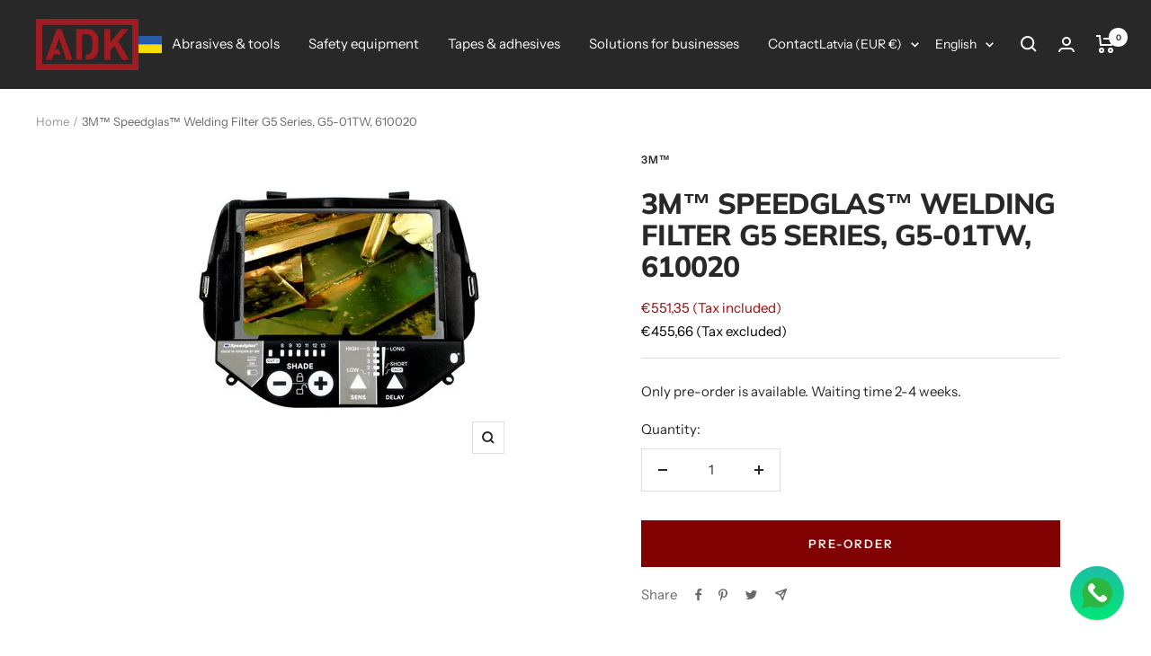

--- FILE ---
content_type: text/html; charset=utf-8
request_url: https://adk.lv/en/products/3m%E2%84%A2-speedglas%E2%84%A2-g5-01tw-automatiski-satumstoss-filtrs
body_size: 32969
content:
<!doctype html><html class="no-js" lang="en" dir="ltr">
  <head>
    <meta charset="utf-8">
    <meta name="viewport" content="width=device-width, initial-scale=1.0, height=device-height, minimum-scale=1.0, maximum-scale=1.0">
    <meta name="theme-color" content="#282828">
    
<!-- Google Tag Manager -->
<script>(function(w,d,s,l,i){w[l]=w[l]||[];w[l].push({'gtm.start':
new Date().getTime(),event:'gtm.js'});var f=d.getElementsByTagName(s)[0],
j=d.createElement(s),dl=l!='dataLayer'?'&l='+l:'';j.async=true;j.src=
'https://www.googletagmanager.com/gtm.js?id='+i+dl;f.parentNode.insertBefore(j,f);
})(window,document,'script','dataLayer','GTM-N6JP9PQD');</script>
<!-- End Google Tag Manager -->
<!-- Hotjar Tracking Code for adk.lv -->
<script>
    (function(h,o,t,j,a,r){
        h.hj=h.hj||function(){(h.hj.q=h.hj.q||[]).push(arguments)};
        h._hjSettings={hjid:3890918,hjsv:6};
        a=o.getElementsByTagName('head')[0];
        r=o.createElement('script');r.async=1;
        r.src=t+h._hjSettings.hjid+j+h._hjSettings.hjsv;
        a.appendChild(r);
    })(window,document,'https://static.hotjar.com/c/hotjar-','.js?sv=');
</script>
<!-- End Hotjar Tracking Code for adk.lv -->



    <title>3M™ Speedglas™ Welding Filter G5 Series, G5-01TW, 610020</title><meta name="description" content="Introducing the world’s first curved auto-darkening filter (ADF) designed for the 3M™ Speedglas ™ Welding Helmet G5-02. Utilizing the new 3M ™ Speedglas™ Curved Glass Technology, its shape follows your head’s curvature and the range of your peripheral vision. Experience great clarity before the weld with our new 2.5 li"><link rel="canonical" href="https://adk.lv/en/products/3m%e2%84%a2-speedglas%e2%84%a2-g5-01tw-automatiski-satumstoss-filtrs"><link rel="shortcut icon" href="//adk.lv/cdn/shop/files/adk.lv_favicona_96x96.png?v=1719388756" type="image/png"><link rel="preconnect" href="https://cdn.shopify.com">
    <link rel="dns-prefetch" href="https://productreviews.shopifycdn.com">
    <link rel="dns-prefetch" href="https://www.google-analytics.com"><link rel="preconnect" href="https://fonts.shopifycdn.com" crossorigin><link rel="preload" as="style" href="//adk.lv/cdn/shop/t/18/assets/theme.css?v=118588206761590616321707220726">
    <link rel="preload" as="script" href="//adk.lv/cdn/shop/t/18/assets/vendor.js?v=31715688253868339281707220726">
    <link rel="preload" as="script" href="//adk.lv/cdn/shop/t/18/assets/theme.js?v=153484794287111558801707220726"><link rel="preload" as="fetch" href="/en/products/3m%E2%84%A2-speedglas%E2%84%A2-g5-01tw-automatiski-satumstoss-filtrs.js" crossorigin>
      <link rel="preload" as="image" imagesizes="(max-width: 999px) calc(100vw - 48px), 640px" imagesrcset="//adk.lv/cdn/shop/products/G5-01TW_ADF-Light_state_P_400x.jpg?v=1646728007 400w
"><meta property="og:type" content="product">
  <meta property="og:title" content="3M™ Speedglas™ Welding Filter G5 Series, G5-01TW, 610020">
  <meta property="product:price:amount" content="455,66">
  <meta property="product:price:currency" content="EUR"><meta property="og:image" content="http://adk.lv/cdn/shop/products/G5-01TW_ADF-Light_state_P.jpg?v=1646728007">
  <meta property="og:image:secure_url" content="https://adk.lv/cdn/shop/products/G5-01TW_ADF-Light_state_P.jpg?v=1646728007">
  <meta property="og:image:width" content="400">
  <meta property="og:image:height" content="350"><meta property="og:description" content="Introducing the world’s first curved auto-darkening filter (ADF) designed for the 3M™ Speedglas ™ Welding Helmet G5-02. Utilizing the new 3M ™ Speedglas™ Curved Glass Technology, its shape follows your head’s curvature and the range of your peripheral vision. Experience great clarity before the weld with our new 2.5 li"><meta property="og:url" content="https://adk.lv/en/products/3m%e2%84%a2-speedglas%e2%84%a2-g5-01tw-automatiski-satumstoss-filtrs">
<meta property="og:site_name" content="ADK Latvia"><meta name="twitter:card" content="summary"><meta name="twitter:title" content="3M™ Speedglas™ Welding Filter G5 Series, G5-01TW, 610020">
  <meta name="twitter:description" content="
Introducing the world’s first curved auto-darkening filter (ADF) designed for the 3M™ Speedglas ™ Welding Helmet G5-02. Utilizing the new 3M ™ Speedglas™ Curved Glass Technology, its shape follows your head’s curvature and the range of your peripheral vision.
Experience great clarity before the weld with our new 2.5 light state, and during the weld with our 3M™ Speedglas™ Natural Colour Technology. Colours appear brighter and more realistic in both the light and dark states. Designed to be more intuitive, you’ll love our new control panel: controls are located on both sides of your viewing area. The most frequently used controls (Shade and Sensitivity) are in the most accessible locations: the lower left and right corners. Thanks to the improved optics, the G5-01 welding filter, allows you to more readily recognize colours thanks to 3M™ Speedglas™ Natural Colour Technology.
"><meta name="twitter:image" content="https://adk.lv/cdn/shop/products/G5-01TW_ADF-Light_state_P_1200x1200_crop_center.jpg?v=1646728007">
  <meta name="twitter:image:alt" content="">
    
  <script type="application/ld+json">
  {
    "@context": "https://schema.org",
    "@type": "Product",
    "productID": 7600147366126,
    "offers": [{
          "@type": "Offer",
          "name": "Default Title",
          "availability":"https://schema.org/InStock",
          "price": 455.66,
          "priceCurrency": "EUR",
          "priceValidUntil": "2026-01-28","sku": "610020",
          "url": "/en/products/3m%E2%84%A2-speedglas%E2%84%A2-g5-01tw-automatiski-satumstoss-filtrs?variant=42555088929006"
        }
],"brand": {
      "@type": "Brand",
      "name": "3M™"
    },
    "name": "3M™ Speedglas™ Welding Filter G5 Series, G5-01TW, 610020",
    "description": "\nIntroducing the world’s first curved auto-darkening filter (ADF) designed for the 3M™ Speedglas ™ Welding Helmet G5-02. Utilizing the new 3M ™ Speedglas™ Curved Glass Technology, its shape follows your head’s curvature and the range of your peripheral vision.\nExperience great clarity before the weld with our new 2.5 light state, and during the weld with our 3M™ Speedglas™ Natural Colour Technology. Colours appear brighter and more realistic in both the light and dark states. Designed to be more intuitive, you’ll love our new control panel: controls are located on both sides of your viewing area. The most frequently used controls (Shade and Sensitivity) are in the most accessible locations: the lower left and right corners. Thanks to the improved optics, the G5-01 welding filter, allows you to more readily recognize colours thanks to 3M™ Speedglas™ Natural Colour Technology.\n",
    "category": "Welding filter",
    "url": "/en/products/3m%E2%84%A2-speedglas%E2%84%A2-g5-01tw-automatiski-satumstoss-filtrs",
    "sku": "610020",
    "image": {
      "@type": "ImageObject",
      "url": "https://adk.lv/cdn/shop/products/G5-01TW_ADF-Light_state_P.jpg?v=1646728007&width=1024",
      "image": "https://adk.lv/cdn/shop/products/G5-01TW_ADF-Light_state_P.jpg?v=1646728007&width=1024",
      "name": "",
      "width": "1024",
      "height": "1024"
    }
  }
  </script>



  <script type="application/ld+json">
  {
    "@context": "https://schema.org",
    "@type": "BreadcrumbList",
  "itemListElement": [{
      "@type": "ListItem",
      "position": 1,
      "name": "Home",
      "item": "https://adk.lv"
    },{
          "@type": "ListItem",
          "position": 2,
          "name": "3M™ Speedglas™ Welding Filter G5 Series, G5-01TW, 610020",
          "item": "https://adk.lv/en/products/3m%E2%84%A2-speedglas%E2%84%A2-g5-01tw-automatiski-satumstoss-filtrs"
        }]
  }
  </script>


    <link rel="preload" href="//adk.lv/cdn/fonts/muli/muli_n8.0235752f433990abe1f2c7555d19b86ae6eb8a1c.woff2" as="font" type="font/woff2" crossorigin><link rel="preload" href="//adk.lv/cdn/fonts/instrument_sans/instrumentsans_n4.db86542ae5e1596dbdb28c279ae6c2086c4c5bfa.woff2" as="font" type="font/woff2" crossorigin><style>
  /* Typography (heading) */
  @font-face {
  font-family: Muli;
  font-weight: 800;
  font-style: normal;
  font-display: swap;
  src: url("//adk.lv/cdn/fonts/muli/muli_n8.0235752f433990abe1f2c7555d19b86ae6eb8a1c.woff2") format("woff2"),
       url("//adk.lv/cdn/fonts/muli/muli_n8.ddbd0eed949d5df233e7d3883337932038a076a6.woff") format("woff");
}

@font-face {
  font-family: Muli;
  font-weight: 800;
  font-style: italic;
  font-display: swap;
  src: url("//adk.lv/cdn/fonts/muli/muli_i8.422be35a6ce34cf84f486c04010583ac86dede96.woff2") format("woff2"),
       url("//adk.lv/cdn/fonts/muli/muli_i8.1c4bb64f3a2112c8c7407ea04db5cd693235eb75.woff") format("woff");
}

/* Typography (body) */
  @font-face {
  font-family: "Instrument Sans";
  font-weight: 400;
  font-style: normal;
  font-display: swap;
  src: url("//adk.lv/cdn/fonts/instrument_sans/instrumentsans_n4.db86542ae5e1596dbdb28c279ae6c2086c4c5bfa.woff2") format("woff2"),
       url("//adk.lv/cdn/fonts/instrument_sans/instrumentsans_n4.510f1b081e58d08c30978f465518799851ef6d8b.woff") format("woff");
}

@font-face {
  font-family: "Instrument Sans";
  font-weight: 400;
  font-style: italic;
  font-display: swap;
  src: url("//adk.lv/cdn/fonts/instrument_sans/instrumentsans_i4.028d3c3cd8d085648c808ceb20cd2fd1eb3560e5.woff2") format("woff2"),
       url("//adk.lv/cdn/fonts/instrument_sans/instrumentsans_i4.7e90d82df8dee29a99237cd19cc529d2206706a2.woff") format("woff");
}

@font-face {
  font-family: "Instrument Sans";
  font-weight: 600;
  font-style: normal;
  font-display: swap;
  src: url("//adk.lv/cdn/fonts/instrument_sans/instrumentsans_n6.27dc66245013a6f7f317d383a3cc9a0c347fb42d.woff2") format("woff2"),
       url("//adk.lv/cdn/fonts/instrument_sans/instrumentsans_n6.1a71efbeeb140ec495af80aad612ad55e19e6d0e.woff") format("woff");
}

@font-face {
  font-family: "Instrument Sans";
  font-weight: 600;
  font-style: italic;
  font-display: swap;
  src: url("//adk.lv/cdn/fonts/instrument_sans/instrumentsans_i6.ba8063f6adfa1e7ffe690cc5efa600a1e0a8ec32.woff2") format("woff2"),
       url("//adk.lv/cdn/fonts/instrument_sans/instrumentsans_i6.a5bb29b76a0bb820ddaa9417675a5d0bafaa8c1f.woff") format("woff");
}

:root {--heading-color: 40, 40, 40;
    --text-color: 40, 40, 40;
    --background: 255, 255, 255;
    --secondary-background: 255, 255, 255;
    --border-color: 223, 223, 223;
    --border-color-darker: 169, 169, 169;
    --success-color: 255, 255, 255;
    --success-background: 255, 255, 255;
    --error-color: 222, 42, 42;
    --error-background: 253, 240, 240;
    --primary-button-background: 128, 2, 2;
    --primary-button-text-color: 255, 255, 255;
    --secondary-button-background: 40, 40, 40;
    --secondary-button-text-color: 255, 255, 255;
    --product-star-rating: 40, 40, 40;
    --product-on-sale-accent: 222, 42, 42;
    --product-sold-out-accent: 128, 2, 2;
    --product-custom-label-background: 64, 93, 230;
    --product-custom-label-text-color: 255, 255, 255;
    --product-custom-label-2-background: 243, 255, 52;
    --product-custom-label-2-text-color: 0, 0, 0;
    --product-low-stock-text-color: 222, 42, 42;
    --product-in-stock-text-color: 46, 158, 123;
    --loading-bar-background: 40, 40, 40;

    /* We duplicate some "base" colors as root colors, which is useful to use on drawer elements or popover without. Those should not be overridden to avoid issues */
    --root-heading-color: 40, 40, 40;
    --root-text-color: 40, 40, 40;
    --root-background: 255, 255, 255;
    --root-border-color: 223, 223, 223;
    --root-primary-button-background: 128, 2, 2;
    --root-primary-button-text-color: 255, 255, 255;

    --base-font-size: 15px;
    --heading-font-family: Muli, sans-serif;
    --heading-font-weight: 800;
    --heading-font-style: normal;
    --heading-text-transform: uppercase;
    --text-font-family: "Instrument Sans", sans-serif;
    --text-font-weight: 400;
    --text-font-style: normal;
    --text-font-bold-weight: 600;

    /* Typography (font size) */
    --heading-xxsmall-font-size: 10px;
    --heading-xsmall-font-size: 10px;
    --heading-small-font-size: 11px;
    --heading-large-font-size: 32px;
    --heading-h1-font-size: 32px;
    --heading-h2-font-size: 28px;
    --heading-h3-font-size: 26px;
    --heading-h4-font-size: 22px;
    --heading-h5-font-size: 18px;
    --heading-h6-font-size: 16px;

    /* Control the look and feel of the theme by changing radius of various elements */
    --button-border-radius: 0px;
    --block-border-radius: 0px;
    --block-border-radius-reduced: 0px;
    --color-swatch-border-radius: 0px;

    /* Button size */
    --button-height: 48px;
    --button-small-height: 40px;

    /* Form related */
    --form-input-field-height: 48px;
    --form-input-gap: 16px;
    --form-submit-margin: 24px;

    /* Product listing related variables */
    --product-list-block-spacing: 32px;

    /* Video related */
    --play-button-background: 255, 255, 255;
    --play-button-arrow: 40, 40, 40;

    /* RTL support */
    --transform-logical-flip: 1;
    --transform-origin-start: left;
    --transform-origin-end: right;

    /* Other */
    --zoom-cursor-svg-url: url(//adk.lv/cdn/shop/t/18/assets/zoom-cursor.svg?v=39908859784506347231707220726);
    --arrow-right-svg-url: url(//adk.lv/cdn/shop/t/18/assets/arrow-right.svg?v=40046868119262634591707220726);
    --arrow-left-svg-url: url(//adk.lv/cdn/shop/t/18/assets/arrow-left.svg?v=158856395986752206651707220726);

    /* Some useful variables that we can reuse in our CSS. Some explanation are needed for some of them:
       - container-max-width-minus-gutters: represents the container max width without the edge gutters
       - container-outer-width: considering the screen width, represent all the space outside the container
       - container-outer-margin: same as container-outer-width but get set to 0 inside a container
       - container-inner-width: the effective space inside the container (minus gutters)
       - grid-column-width: represents the width of a single column of the grid
       - vertical-breather: this is a variable that defines the global "spacing" between sections, and inside the section
                            to create some "breath" and minimum spacing
     */
    --container-max-width: 1600px;
    --container-gutter: 24px;
    --container-max-width-minus-gutters: calc(var(--container-max-width) - (var(--container-gutter)) * 2);
    --container-outer-width: max(calc((100vw - var(--container-max-width-minus-gutters)) / 2), var(--container-gutter));
    --container-outer-margin: var(--container-outer-width);
    --container-inner-width: calc(100vw - var(--container-outer-width) * 2);

    --grid-column-count: 10;
    --grid-gap: 24px;
    --grid-column-width: calc((100vw - var(--container-outer-width) * 2 - var(--grid-gap) * (var(--grid-column-count) - 1)) / var(--grid-column-count));

    --vertical-breather: 48px;
    --vertical-breather-tight: 48px;

    /* Shopify related variables */
    --payment-terms-background-color: #ffffff;
  }

  @media screen and (min-width: 741px) {
    :root {
      --container-gutter: 40px;
      --grid-column-count: 20;
      --vertical-breather: 64px;
      --vertical-breather-tight: 64px;

      /* Typography (font size) */
      --heading-xsmall-font-size: 11px;
      --heading-small-font-size: 12px;
      --heading-large-font-size: 48px;
      --heading-h1-font-size: 48px;
      --heading-h2-font-size: 36px;
      --heading-h3-font-size: 30px;
      --heading-h4-font-size: 22px;
      --heading-h5-font-size: 18px;
      --heading-h6-font-size: 16px;

      /* Form related */
      --form-input-field-height: 52px;
      --form-submit-margin: 32px;

      /* Button size */
      --button-height: 52px;
      --button-small-height: 44px;
    }
  }

  @media screen and (min-width: 1200px) {
    :root {
      --vertical-breather: 80px;
      --vertical-breather-tight: 64px;
      --product-list-block-spacing: 48px;

      /* Typography */
      --heading-large-font-size: 58px;
      --heading-h1-font-size: 50px;
      --heading-h2-font-size: 44px;
      --heading-h3-font-size: 32px;
      --heading-h4-font-size: 26px;
      --heading-h5-font-size: 22px;
      --heading-h6-font-size: 16px;
    }
  }

  @media screen and (min-width: 1600px) {
    :root {
      --vertical-breather: 90px;
      --vertical-breather-tight: 64px;
    }
  }
</style>
    <script>
  // This allows to expose several variables to the global scope, to be used in scripts
  window.themeVariables = {
    settings: {
      direction: "ltr",
      pageType: "product",
      cartCount: 0,
      moneyFormat: "\u003cspan class=dualPrice\u003e\u003cspan class=\"finalPrice\"\u003e\u003cspan class=hidden\u003e€{{ amount_with_comma_separator }}\u003c\/span\u003e\u003c\/span\u003e\u003c\/span\u003e",
      moneyWithCurrencyFormat: "\u003cspan class=dualPrice\u003e\u003cspan class=\"finalPrice\"\u003e\u003cspan class=hidden\u003e€{{amount_with_comma_separator}} EUR\u003c\/span\u003e\u003c\/span\u003e\u003c\/span\u003e",
      showVendor: false,
      discountMode: "saving",
      currencyCodeEnabled: false,
      searchMode: "product,collection",
      searchUnavailableProducts: "last",
      cartType: "message",
      cartCurrency: "EUR",
      mobileZoomFactor: 2.5
    },

    routes: {
      host: "adk.lv",
      rootUrl: "\/en",
      rootUrlWithoutSlash: "\/en",
      cartUrl: "\/en\/cart",
      cartAddUrl: "\/en\/cart\/add",
      cartChangeUrl: "\/en\/cart\/change",
      searchUrl: "\/en\/search",
      predictiveSearchUrl: "\/en\/search\/suggest",
      productRecommendationsUrl: "\/en\/recommendations\/products"
    },

    strings: {
      accessibilityDelete: "Delete",
      accessibilityClose: "Close",
      collectionSoldOut: "Sold out",
      collectionDiscount: "Save @savings@",
      productSalePrice: "Sale price",
      productRegularPrice: "Regular price",
      productFormUnavailable: "Unavailable",
      productFormSoldOut: "Sold out",
      productFormPreOrder: "Pre-order",
      productFormAddToCart: "Add to cart",
      searchNoResults: "No results could be found.",
      searchNewSearch: "New search",
      searchProducts: "Products",
      searchArticles: "Journal",
      searchPages: "Pages",
      searchCollections: "Collections",
      cartViewCart: "View cart",
      cartItemAdded: "Item added to your cart!",
      cartItemAddedShort: "Added to your cart!",
      cartAddOrderNote: "Add order note",
      cartEditOrderNote: "Edit order note",
      shippingEstimatorNoResults: "Sorry, we do not ship to your address.",
      shippingEstimatorOneResult: "There is one shipping rate for your address:",
      shippingEstimatorMultipleResults: "There are several shipping rates for your address:",
      shippingEstimatorError: "One or more error occurred while retrieving shipping rates:"
    },

    libs: {
      flickity: "\/\/adk.lv\/cdn\/shop\/t\/18\/assets\/flickity.js?v=176646718982628074891707220726",
      photoswipe: "\/\/adk.lv\/cdn\/shop\/t\/18\/assets\/photoswipe.js?v=132268647426145925301707220726",
      qrCode: "\/\/adk.lv\/cdn\/shopifycloud\/storefront\/assets\/themes_support\/vendor\/qrcode-3f2b403b.js"
    },

    breakpoints: {
      phone: 'screen and (max-width: 740px)',
      tablet: 'screen and (min-width: 741px) and (max-width: 999px)',
      tabletAndUp: 'screen and (min-width: 741px)',
      pocket: 'screen and (max-width: 999px)',
      lap: 'screen and (min-width: 1000px) and (max-width: 1199px)',
      lapAndUp: 'screen and (min-width: 1000px)',
      desktop: 'screen and (min-width: 1200px)',
      wide: 'screen and (min-width: 1400px)'
    }
  };

  window.addEventListener('pageshow', async () => {
    const cartContent = await (await fetch(`${window.themeVariables.routes.cartUrl}.js`, {cache: 'reload'})).json();
    document.documentElement.dispatchEvent(new CustomEvent('cart:refresh', {detail: {cart: cartContent}}));
  });

  if ('noModule' in HTMLScriptElement.prototype) {
    // Old browsers (like IE) that does not support module will be considered as if not executing JS at all
    document.documentElement.className = document.documentElement.className.replace('no-js', 'js');

    requestAnimationFrame(() => {
      const viewportHeight = (window.visualViewport ? window.visualViewport.height : document.documentElement.clientHeight);
      document.documentElement.style.setProperty('--window-height',viewportHeight + 'px');
    });
  }// We save the product ID in local storage to be eventually used for recently viewed section
    try {
      const items = JSON.parse(localStorage.getItem('theme:recently-viewed-products') || '[]');

      // We check if the current product already exists, and if it does not, we add it at the start
      if (!items.includes(7600147366126)) {
        items.unshift(7600147366126);
      }

      localStorage.setItem('theme:recently-viewed-products', JSON.stringify(items.slice(0, 20)));
    } catch (e) {
      // Safari in private mode does not allow setting item, we silently fail
    }</script>

    <link rel="stylesheet" href="//adk.lv/cdn/shop/t/18/assets/theme.css?v=118588206761590616321707220726">

    <script src="//adk.lv/cdn/shop/t/18/assets/vendor.js?v=31715688253868339281707220726" defer></script>
    <script src="//adk.lv/cdn/shop/t/18/assets/theme.js?v=153484794287111558801707220726" defer></script>
    <script src="//adk.lv/cdn/shop/t/18/assets/custom.js?v=167639537848865775061707220726" defer></script>

    <script>window.performance && window.performance.mark && window.performance.mark('shopify.content_for_header.start');</script><meta id="shopify-digital-wallet" name="shopify-digital-wallet" content="/60950413550/digital_wallets/dialog">
<link rel="alternate" hreflang="x-default" href="https://adk.lv/products/3m%E2%84%A2-speedglas%E2%84%A2-g5-01tw-automatiski-satumstoss-filtrs">
<link rel="alternate" hreflang="lv" href="https://adk.lv/products/3m%E2%84%A2-speedglas%E2%84%A2-g5-01tw-automatiski-satumstoss-filtrs">
<link rel="alternate" hreflang="en" href="https://adk.lv/en/products/3m%E2%84%A2-speedglas%E2%84%A2-g5-01tw-automatiski-satumstoss-filtrs">
<link rel="alternate" hreflang="lt-LT" href="https://adkabrasives.lt/products/3m%E2%84%A2-speedglas%E2%84%A2-g5-01tw-automatiski-satumstoss-filtrs">
<link rel="alternate" type="application/json+oembed" href="https://adk.lv/en/products/3m%e2%84%a2-speedglas%e2%84%a2-g5-01tw-automatiski-satumstoss-filtrs.oembed">
<script async="async" src="/checkouts/internal/preloads.js?locale=en-LV"></script>
<script id="shopify-features" type="application/json">{"accessToken":"1b88eb84e65f9bd9ae9bf762ad908617","betas":["rich-media-storefront-analytics"],"domain":"adk.lv","predictiveSearch":true,"shopId":60950413550,"locale":"en"}</script>
<script>var Shopify = Shopify || {};
Shopify.shop = "adk-latvia-2.myshopify.com";
Shopify.locale = "en";
Shopify.currency = {"active":"EUR","rate":"1.0"};
Shopify.country = "LV";
Shopify.theme = {"name":"Focal - aktīvā","id":158590402883,"schema_name":"Focal","schema_version":"9.1.0","theme_store_id":714,"role":"main"};
Shopify.theme.handle = "null";
Shopify.theme.style = {"id":null,"handle":null};
Shopify.cdnHost = "adk.lv/cdn";
Shopify.routes = Shopify.routes || {};
Shopify.routes.root = "/en/";</script>
<script type="module">!function(o){(o.Shopify=o.Shopify||{}).modules=!0}(window);</script>
<script>!function(o){function n(){var o=[];function n(){o.push(Array.prototype.slice.apply(arguments))}return n.q=o,n}var t=o.Shopify=o.Shopify||{};t.loadFeatures=n(),t.autoloadFeatures=n()}(window);</script>
<script id="shop-js-analytics" type="application/json">{"pageType":"product"}</script>
<script defer="defer" async type="module" src="//adk.lv/cdn/shopifycloud/shop-js/modules/v2/client.init-shop-cart-sync_C5BV16lS.en.esm.js"></script>
<script defer="defer" async type="module" src="//adk.lv/cdn/shopifycloud/shop-js/modules/v2/chunk.common_CygWptCX.esm.js"></script>
<script type="module">
  await import("//adk.lv/cdn/shopifycloud/shop-js/modules/v2/client.init-shop-cart-sync_C5BV16lS.en.esm.js");
await import("//adk.lv/cdn/shopifycloud/shop-js/modules/v2/chunk.common_CygWptCX.esm.js");

  window.Shopify.SignInWithShop?.initShopCartSync?.({"fedCMEnabled":true,"windoidEnabled":true});

</script>
<script>(function() {
  var isLoaded = false;
  function asyncLoad() {
    if (isLoaded) return;
    isLoaded = true;
    var urls = ["https:\/\/chimpstatic.com\/mcjs-connected\/js\/users\/54bb16b881bca1fa8c567e1e3\/2630cb26b1ce719a18099a1a3.js?shop=adk-latvia-2.myshopify.com","https:\/\/production.parcely.app\/cartV2.js?shop=adk-latvia-2.myshopify.com"];
    for (var i = 0; i < urls.length; i++) {
      var s = document.createElement('script');
      s.type = 'text/javascript';
      s.async = true;
      s.src = urls[i];
      var x = document.getElementsByTagName('script')[0];
      x.parentNode.insertBefore(s, x);
    }
  };
  if(window.attachEvent) {
    window.attachEvent('onload', asyncLoad);
  } else {
    window.addEventListener('load', asyncLoad, false);
  }
})();</script>
<script id="__st">var __st={"a":60950413550,"offset":7200,"reqid":"da7b7fdd-924d-4e42-8b70-a026e255a975-1768755539","pageurl":"adk.lv\/en\/products\/3m%E2%84%A2-speedglas%E2%84%A2-g5-01tw-automatiski-satumstoss-filtrs","u":"4864a102111d","p":"product","rtyp":"product","rid":7600147366126};</script>
<script>window.ShopifyPaypalV4VisibilityTracking = true;</script>
<script id="captcha-bootstrap">!function(){'use strict';const t='contact',e='account',n='new_comment',o=[[t,t],['blogs',n],['comments',n],[t,'customer']],c=[[e,'customer_login'],[e,'guest_login'],[e,'recover_customer_password'],[e,'create_customer']],r=t=>t.map((([t,e])=>`form[action*='/${t}']:not([data-nocaptcha='true']) input[name='form_type'][value='${e}']`)).join(','),a=t=>()=>t?[...document.querySelectorAll(t)].map((t=>t.form)):[];function s(){const t=[...o],e=r(t);return a(e)}const i='password',u='form_key',d=['recaptcha-v3-token','g-recaptcha-response','h-captcha-response',i],f=()=>{try{return window.sessionStorage}catch{return}},m='__shopify_v',_=t=>t.elements[u];function p(t,e,n=!1){try{const o=window.sessionStorage,c=JSON.parse(o.getItem(e)),{data:r}=function(t){const{data:e,action:n}=t;return t[m]||n?{data:e,action:n}:{data:t,action:n}}(c);for(const[e,n]of Object.entries(r))t.elements[e]&&(t.elements[e].value=n);n&&o.removeItem(e)}catch(o){console.error('form repopulation failed',{error:o})}}const l='form_type',E='cptcha';function T(t){t.dataset[E]=!0}const w=window,h=w.document,L='Shopify',v='ce_forms',y='captcha';let A=!1;((t,e)=>{const n=(g='f06e6c50-85a8-45c8-87d0-21a2b65856fe',I='https://cdn.shopify.com/shopifycloud/storefront-forms-hcaptcha/ce_storefront_forms_captcha_hcaptcha.v1.5.2.iife.js',D={infoText:'Protected by hCaptcha',privacyText:'Privacy',termsText:'Terms'},(t,e,n)=>{const o=w[L][v],c=o.bindForm;if(c)return c(t,g,e,D).then(n);var r;o.q.push([[t,g,e,D],n]),r=I,A||(h.body.append(Object.assign(h.createElement('script'),{id:'captcha-provider',async:!0,src:r})),A=!0)});var g,I,D;w[L]=w[L]||{},w[L][v]=w[L][v]||{},w[L][v].q=[],w[L][y]=w[L][y]||{},w[L][y].protect=function(t,e){n(t,void 0,e),T(t)},Object.freeze(w[L][y]),function(t,e,n,w,h,L){const[v,y,A,g]=function(t,e,n){const i=e?o:[],u=t?c:[],d=[...i,...u],f=r(d),m=r(i),_=r(d.filter((([t,e])=>n.includes(e))));return[a(f),a(m),a(_),s()]}(w,h,L),I=t=>{const e=t.target;return e instanceof HTMLFormElement?e:e&&e.form},D=t=>v().includes(t);t.addEventListener('submit',(t=>{const e=I(t);if(!e)return;const n=D(e)&&!e.dataset.hcaptchaBound&&!e.dataset.recaptchaBound,o=_(e),c=g().includes(e)&&(!o||!o.value);(n||c)&&t.preventDefault(),c&&!n&&(function(t){try{if(!f())return;!function(t){const e=f();if(!e)return;const n=_(t);if(!n)return;const o=n.value;o&&e.removeItem(o)}(t);const e=Array.from(Array(32),(()=>Math.random().toString(36)[2])).join('');!function(t,e){_(t)||t.append(Object.assign(document.createElement('input'),{type:'hidden',name:u})),t.elements[u].value=e}(t,e),function(t,e){const n=f();if(!n)return;const o=[...t.querySelectorAll(`input[type='${i}']`)].map((({name:t})=>t)),c=[...d,...o],r={};for(const[a,s]of new FormData(t).entries())c.includes(a)||(r[a]=s);n.setItem(e,JSON.stringify({[m]:1,action:t.action,data:r}))}(t,e)}catch(e){console.error('failed to persist form',e)}}(e),e.submit())}));const S=(t,e)=>{t&&!t.dataset[E]&&(n(t,e.some((e=>e===t))),T(t))};for(const o of['focusin','change'])t.addEventListener(o,(t=>{const e=I(t);D(e)&&S(e,y())}));const B=e.get('form_key'),M=e.get(l),P=B&&M;t.addEventListener('DOMContentLoaded',(()=>{const t=y();if(P)for(const e of t)e.elements[l].value===M&&p(e,B);[...new Set([...A(),...v().filter((t=>'true'===t.dataset.shopifyCaptcha))])].forEach((e=>S(e,t)))}))}(h,new URLSearchParams(w.location.search),n,t,e,['guest_login'])})(!0,!0)}();</script>
<script integrity="sha256-4kQ18oKyAcykRKYeNunJcIwy7WH5gtpwJnB7kiuLZ1E=" data-source-attribution="shopify.loadfeatures" defer="defer" src="//adk.lv/cdn/shopifycloud/storefront/assets/storefront/load_feature-a0a9edcb.js" crossorigin="anonymous"></script>
<script data-source-attribution="shopify.dynamic_checkout.dynamic.init">var Shopify=Shopify||{};Shopify.PaymentButton=Shopify.PaymentButton||{isStorefrontPortableWallets:!0,init:function(){window.Shopify.PaymentButton.init=function(){};var t=document.createElement("script");t.src="https://adk.lv/cdn/shopifycloud/portable-wallets/latest/portable-wallets.en.js",t.type="module",document.head.appendChild(t)}};
</script>
<script data-source-attribution="shopify.dynamic_checkout.buyer_consent">
  function portableWalletsHideBuyerConsent(e){var t=document.getElementById("shopify-buyer-consent"),n=document.getElementById("shopify-subscription-policy-button");t&&n&&(t.classList.add("hidden"),t.setAttribute("aria-hidden","true"),n.removeEventListener("click",e))}function portableWalletsShowBuyerConsent(e){var t=document.getElementById("shopify-buyer-consent"),n=document.getElementById("shopify-subscription-policy-button");t&&n&&(t.classList.remove("hidden"),t.removeAttribute("aria-hidden"),n.addEventListener("click",e))}window.Shopify?.PaymentButton&&(window.Shopify.PaymentButton.hideBuyerConsent=portableWalletsHideBuyerConsent,window.Shopify.PaymentButton.showBuyerConsent=portableWalletsShowBuyerConsent);
</script>
<script data-source-attribution="shopify.dynamic_checkout.cart.bootstrap">document.addEventListener("DOMContentLoaded",(function(){function t(){return document.querySelector("shopify-accelerated-checkout-cart, shopify-accelerated-checkout")}if(t())Shopify.PaymentButton.init();else{new MutationObserver((function(e,n){t()&&(Shopify.PaymentButton.init(),n.disconnect())})).observe(document.body,{childList:!0,subtree:!0})}}));
</script>

<script>window.performance && window.performance.mark && window.performance.mark('shopify.content_for_header.end');</script>
  <!-- BEGIN app block: shopify://apps/dual-price-display-pro/blocks/app-block/fbd96439-f105-44a6-b4c5-51766faddec4 -->
    <!-- BEGIN app snippet: init --><style>
    .dualPrice{display:block;}
    [itemprop="price"]{display:block !important;}
</style>

    <div class="styleForDualPrice tae">
        <style>
            .dualPrice{display:none;}
        </style>
    </div>


<script type="text/javascript">
    
        var productDPID = '7600147366126';
        var productDPHandle = '3m™-speedglas™-g5-01tw-automatiski-satumstoss-filtrs';
        var productDPTags = JSON.parse(JSON.stringify(["Speedglas™"]));
        var productDPVendor = "3M™";
        var variants = [];
        var variantsDPTaxable = [];
        
            variants.push('{"id":' + 42555088929006 + ',"price":' + 45566 + '}');
            variantsDPTaxable.push('{"id":' + 42555088929006 + ',"taxable":' + true + ',"compareAtPrice":' + 0 + '}');
        
        var productDPVariants = '[' + variants.join(",") + ']';
        var productDPVariantsTaxable = '[' + variantsDPTaxable.join(",") + ']';
        var selectedProductDPPrice = '45566';
        var selectedProductDPCompareAtPrice = '';
        var selectedProductDPVariantID = '42555088929006';
    
    var isCart = false;
    
    var dualPriceStoreID = parseInt('3972');
    var dpLocalizationIsoCode = 'LV';

    
    var dp_activate_app = '1';
    var dp_base_price_type = '1';
    var dp_price_type_to_show = '0';
    var dp_first_price = '0';
    var dp_tax_percent = '21';
    var dp_dual_price_for_taxable_products = '0';
    var dp_apply_only_tax_rules_prices = '';
    var dp_tax_incl_label = '(Tax included)';
    var dp_tax_excl_label = '(Tax excluded)';
    var dp_price_path = '.product-meta__price-list-container';
    var dp_catalog_price_path = '.dualPrice';
    var dp_tax_incl_color = '#A60000';
    var dp_tax_excl_color = '#000000';
    var dp_size_ratio = '0';
    var dp_money_format = '€$$ amount_with_comma_separator &&';
    
        dp_money_format = '€{{ amount_with_comma_separator }}';
    
    var dp_show_compare_at_price = '0';

    var dp_tax_rules = [];
    
        dp_tax_rules = [];
    

    var dp_customer_tags = [];
    
        
    

    var dp_collections_products_ids = {};
    
    
</script>
<!-- END app snippet -->
    <!-- BEGIN app snippet: scripts -->

    <script src='https://cdn.shopify.com/extensions/019b1312-1188-701f-a167-4312b20b1b1a/dual-price-display-pro-11/assets/dualPrice_v5.js' defer></script>


<!-- END app snippet -->



<!-- END app block --><!-- BEGIN app block: shopify://apps/hulk-form-builder/blocks/app-embed/b6b8dd14-356b-4725-a4ed-77232212b3c3 --><!-- BEGIN app snippet: hulkapps-formbuilder-theme-ext --><script type="text/javascript">
  
  if (typeof window.formbuilder_customer != "object") {
        window.formbuilder_customer = {}
  }

  window.hulkFormBuilder = {
    form_data: {"form_Uqx5t2u4OR2g2r4zXw-25w":{"uuid":"Uqx5t2u4OR2g2r4zXw-25w","form_name":"Training","form_data":{"div_back_gradient_1":"#fff","div_back_gradient_2":"#fff","back_color":"#882f2f","form_title":"\u003ch3 style=\"text-align: center;\"\u003e\u003cstrong\u003e\u003cspan style=\"color:#a60000;\"\u003eApplication\u003c\/span\u003e\u003c\/strong\u003e\u003c\/h3\u003e\n","form_submit":"Apply","after_submit":"hideAndmessage","after_submit_msg":"\u003cp\u003eThank you, your application has been received! Our representative will contact you.\u003c\/p\u003e\n","captcha_enable":"no","label_style":"inlineLabels","input_border_radius":"2","back_type":"transparent","input_back_color":"#fff","input_back_color_hover":"#fff","back_shadow":"none","label_font_clr":"#333333","input_font_clr":"#333333","button_align":"fullBtn","button_clr":"#fff","button_back_clr":"#a60000","button_border_radius":"2","form_width":"600px","form_border_size":"2","form_border_clr":"#c7c7c7","form_border_radius":"1","label_font_size":"11","input_font_size":"11","button_font_size":"11","form_padding":"35","input_border_color":"#ccc","input_border_color_hover":"#ccc","btn_border_clr":"#a60000","btn_border_size":"1","form_name":"Training","":"","form_emails":"","admin_email_subject":"New form submission received.","admin_email_message":"Hi [first-name of store owner],\u003cbr\u003eSomeone just submitted a response to your form.\u003cbr\u003ePlease find the details below:","form_access_message":"\u003cp\u003ePlease login to access the form\u003cbr\u003eDo not have an account? Create account\u003c\/p\u003e","form_description":"\u003cp style=\"text-align: center;\"\u003ePlease fill out the fields below\u003c\/p\u003e\n","label_fonts_type":"Google Fonts","label_font_family":"Montserrat","captcha_lang":"lv","captcha_honeypot":"yes","captcha_version_3_enable":"no","auto_responder_sendname":"ADK Latvia","auto_responder_sendemail":"adk@adk.lv","auto_responder_subject":"Thank you, your application for the free training has been received!","auto_responder_message":"\u003cp data-end=\"307\" data-start=\"221\"\u003e\u003cspan style=\"font-family:Arial;\"\u003ehank you, your application has been received! Our representative will contact you.\u003c\/span\u003e\u003c\/p\u003e\n\n\u003cp data-end=\"375\" data-start=\"309\"\u003e\u003cspan style=\"font-family:Arial;\"\u003eIf you have any questions, feel free to contact our representative\u003c\/span\u003e\u003c\/p\u003e\n\n\u003cp data-end=\"420\" data-start=\"377\"\u003e\u003cspan style=\"font-family:Arial;\"\u003eToms Ansens\u003cbr data-end=\"391\" data-start=\"388\" \/\u003e\n\u003ca data-end=\"402\" data-start=\"391\" rel=\"noopener\"\u003etoms@adk.lv\u003c\/a\u003e\u003cbr data-end=\"405\" data-start=\"402\" \/\u003e\n+37126128701\u003c\/span\u003e\u003c\/p\u003e\n","auto_responder_footer_message":"\u003cp\u003eSincerely,\u003cbr \/\u003e\n\u003cspan style=\"color:#c0392b;\"\u003e\u003cstrong\u003eADK\u003c\/strong\u003e\u003c\/span\u003e\u003c\/p\u003e\n","prefix_input_text":"ADK","custom_count_number":"1","input_fonts_type":"Google Fonts","input_font_family":"Montserrat","form_banner_alignment":"center","formElements":[{"type":"text","position":0,"label":"Company name","customClass":"","halfwidth":"no","Conditions":{},"required":"yes","page_number":1},{"type":"text","position":1,"label":"Name, Surname","halfwidth":"no","Conditions":{},"required":"yes","page_number":1},{"type":"email","position":2,"label":"Email","required":"yes","email_confirm":"yes","Conditions":{},"halfwidth":"no","page_number":1},{"Conditions":{},"type":"text","position":3,"label":"Telephone number","halfwidth":"no","required":"yes","page_number":1},{"type":"select","position":4,"label":"How many participants from the company?","values":"1\n2\n3\n4\n5","Conditions":{},"halfwidth":"no","elementCost":{},"required":"yes","page_number":1}]},"is_spam_form":false,"shop_uuid":"d-K76SoL2KJAP7WG9qpJkw","shop_timezone":"Europe\/Riga","shop_id":82001,"shop_is_after_submit_enabled":true,"shop_shopify_plan":"basic","shop_shopify_domain":"adk-latvia-2.myshopify.com","shop_remove_watermark":false,"shop_created_at":"2023-04-12T08:35:09.223-05:00"}},
    shop_data: {"shop_d-K76SoL2KJAP7WG9qpJkw":{"shop_uuid":"d-K76SoL2KJAP7WG9qpJkw","shop_timezone":"Europe\/Riga","shop_id":82001,"shop_is_after_submit_enabled":true,"shop_shopify_plan":"basic","shop_shopify_domain":"adk-latvia-2.myshopify.com","shop_created_at":"2023-04-12T08:35:09.223-05:00","is_skip_metafield":false,"shop_deleted":false,"shop_disabled":false}},
    settings_data: {"shop_settings":{"shop_customise_msgs":[],"default_customise_msgs":{"is_required":"is required","thank_you":"Thank you! The form was submitted successfully.","processing":"Processing...","valid_data":"Please provide valid data","valid_email":"Provide valid email format","valid_tags":"HTML Tags are not allowed","valid_phone":"Provide valid phone number","valid_captcha":"Please provide valid captcha response","valid_url":"Provide valid URL","only_number_alloud":"Provide valid number in","number_less":"must be less than","number_more":"must be more than","image_must_less":"Image must be less than 20MB","image_number":"Images allowed","image_extension":"Invalid extension! Please provide image file","error_image_upload":"Error in image upload. Please try again.","error_file_upload":"Error in file upload. Please try again.","your_response":"Your response","error_form_submit":"Error occur.Please try again after sometime.","email_submitted":"Form with this email is already submitted","invalid_email_by_zerobounce":"The email address you entered appears to be invalid. Please check it and try again.","download_file":"Download file","card_details_invalid":"Your card details are invalid","card_details":"Card details","please_enter_card_details":"Please enter card details","card_number":"Card number","exp_mm":"Exp MM","exp_yy":"Exp YY","crd_cvc":"CVV","payment_value":"Payment amount","please_enter_payment_amount":"Please enter payment amount","address1":"Address line 1","address2":"Address line 2","city":"City","province":"Province","zipcode":"Zip code","country":"Country","blocked_domain":"This form does not accept addresses from","file_must_less":"File must be less than 20MB","file_extension":"Invalid extension! Please provide file","only_file_number_alloud":"files allowed","previous":"Previous","next":"Next","must_have_a_input":"Please enter at least one field.","please_enter_required_data":"Please enter required data","atleast_one_special_char":"Include at least one special character","atleast_one_lowercase_char":"Include at least one lowercase character","atleast_one_uppercase_char":"Include at least one uppercase character","atleast_one_number":"Include at least one number","must_have_8_chars":"Must have 8 characters long","be_between_8_and_12_chars":"Be between 8 and 12 characters long","please_select":"Please Select","phone_submitted":"Form with this phone number is already submitted","user_res_parse_error":"Error while submitting the form","valid_same_values":"values must be same","product_choice_clear_selection":"Clear Selection","picture_choice_clear_selection":"Clear Selection","remove_all_for_file_image_upload":"Remove All","invalid_file_type_for_image_upload":"You can't upload files of this type.","invalid_file_type_for_signature_upload":"You can't upload files of this type.","max_files_exceeded_for_file_upload":"You can not upload any more files.","max_files_exceeded_for_image_upload":"You can not upload any more files.","file_already_exist":"File already uploaded","max_limit_exceed":"You have added the maximum number of text fields.","cancel_upload_for_file_upload":"Cancel upload","cancel_upload_for_image_upload":"Cancel upload","cancel_upload_for_signature_upload":"Cancel upload"},"shop_blocked_domains":[]}},
    features_data: {"shop_plan_features":{"shop_plan_features":["unlimited-forms","full-design-customization","export-form-submissions","multiple-recipients-for-form-submissions","multiple-admin-notifications","enable-captcha","unlimited-file-uploads","save-submitted-form-data","set-auto-response-message","conditional-logic","form-banner","save-as-draft-facility","include-user-response-in-admin-email","disable-form-submission","file-upload"]}},
    shop: null,
    shop_id: null,
    plan_features: null,
    validateDoubleQuotes: false,
    assets: {
      extraFunctions: "https://cdn.shopify.com/extensions/019bb5ee-ec40-7527-955d-c1b8751eb060/form-builder-by-hulkapps-50/assets/extra-functions.js",
      extraStyles: "https://cdn.shopify.com/extensions/019bb5ee-ec40-7527-955d-c1b8751eb060/form-builder-by-hulkapps-50/assets/extra-styles.css",
      bootstrapStyles: "https://cdn.shopify.com/extensions/019bb5ee-ec40-7527-955d-c1b8751eb060/form-builder-by-hulkapps-50/assets/theme-app-extension-bootstrap.css"
    },
    translations: {
      htmlTagNotAllowed: "HTML Tags are not allowed",
      sqlQueryNotAllowed: "SQL Queries are not allowed",
      doubleQuoteNotAllowed: "Double quotes are not allowed",
      vorwerkHttpWwwNotAllowed: "The words \u0026#39;http\u0026#39; and \u0026#39;www\u0026#39; are not allowed. Please remove them and try again.",
      maxTextFieldsReached: "You have added the maximum number of text fields.",
      avoidNegativeWords: "Avoid negative words: Don\u0026#39;t use negative words in your contact message.",
      customDesignOnly: "This form is for custom designs requests. For general inquiries please contact our team at info@stagheaddesigns.com",
      zerobounceApiErrorMsg: "We couldn\u0026#39;t verify your email due to a technical issue. Please try again later.",
    }

  }

  

  window.FbThemeAppExtSettingsHash = {}
  
</script><!-- END app snippet --><!-- END app block --><!-- BEGIN app block: shopify://apps/musbu-wa-chat/blocks/app-embed/267d7a73-494b-4925-ba55-49fe70b0f09e -->

<div id="cx_whatsapp_init"></div>


<script>
console.log("--------------CX - WhatsApp Chat---------------");
window.cxMusbuMetaData = {"id":5145,"shop_id":"adk-latvia-2.myshopify.com","button_color":"#000000","button_position":"right","button_size":60,"mobile_view":1,"where_to_show":"all","background_color":"#ffbb00s","button_shape":"circle","isBackground":0,"icon_uid":1,"whatsapp_number":"+37129525295","whatsapp_text":null,"pro_icon":"1","sendProductUrl":0,"review_enabled":"1","status":1,"channels":[{"type":"whatsapp","number":"+37129525295","message":"","icon_uid":1,"displayOnDesktop":true,"displayOnMobile":true}],"styling":{"buttonLayout":"1","singleAccountLayout":"4","desktopPosition":"right","customDesktopSpacing":false,"mobilePosition":"right","buttonBackgroundColor":"#10c379","popupBackgroundColor":"#10c379","isPreset":["1"],"presetId":"29","isRounded":false,"isCustomIcon":["1"],"selectedCustomIcon":"svg1"},"settings":null,"created_at":"2023-12-18T13:30:43.000000Z","updated_at":"2023-12-18T13:58:54.000000Z"};

// Check if FontAwesome object exists
if (typeof FontAwesome == "undefined") {
    // FontAwesome is not loaded, add the CDN link
    var link = document.createElement("link");
    link.rel = "stylesheet";
    link.href = "https://cdnjs.cloudflare.com/ajax/libs/font-awesome/5.15.3/css/fontawesome.min.css";
    link.integrity = "sha512-OdEXQYCOldjqUEsuMKsZRj93Ht23QRlhIb8E/X0sbwZhme8eUw6g8q7AdxGJKakcBbv7+/PX0Gc2btf7Ru8cZA==";
    link.crossOrigin = "anonymous";
    link.referrerPolicy = "no-referrer";
    document.head.appendChild(link);
}
</script>


<!-- END app block --><script src="https://cdn.shopify.com/extensions/019bb5ee-ec40-7527-955d-c1b8751eb060/form-builder-by-hulkapps-50/assets/form-builder-script.js" type="text/javascript" defer="defer"></script>
<script src="https://cdn.shopify.com/extensions/4d5a2c47-c9fc-4724-a26e-14d501c856c6/attrac-6/assets/attrac-embed-bars.js" type="text/javascript" defer="defer"></script>
<script src="https://cdn.shopify.com/extensions/019a15d4-71d4-7279-8062-f2f76f98d8e1/musbu-49/assets/cx_whatsapp_button.js" type="text/javascript" defer="defer"></script>
<link href="https://cdn.shopify.com/extensions/019a15d4-71d4-7279-8062-f2f76f98d8e1/musbu-49/assets/musbu-chat-support.css" rel="stylesheet" type="text/css" media="all">
<link href="https://monorail-edge.shopifysvc.com" rel="dns-prefetch">
<script>(function(){if ("sendBeacon" in navigator && "performance" in window) {try {var session_token_from_headers = performance.getEntriesByType('navigation')[0].serverTiming.find(x => x.name == '_s').description;} catch {var session_token_from_headers = undefined;}var session_cookie_matches = document.cookie.match(/_shopify_s=([^;]*)/);var session_token_from_cookie = session_cookie_matches && session_cookie_matches.length === 2 ? session_cookie_matches[1] : "";var session_token = session_token_from_headers || session_token_from_cookie || "";function handle_abandonment_event(e) {var entries = performance.getEntries().filter(function(entry) {return /monorail-edge.shopifysvc.com/.test(entry.name);});if (!window.abandonment_tracked && entries.length === 0) {window.abandonment_tracked = true;var currentMs = Date.now();var navigation_start = performance.timing.navigationStart;var payload = {shop_id: 60950413550,url: window.location.href,navigation_start,duration: currentMs - navigation_start,session_token,page_type: "product"};window.navigator.sendBeacon("https://monorail-edge.shopifysvc.com/v1/produce", JSON.stringify({schema_id: "online_store_buyer_site_abandonment/1.1",payload: payload,metadata: {event_created_at_ms: currentMs,event_sent_at_ms: currentMs}}));}}window.addEventListener('pagehide', handle_abandonment_event);}}());</script>
<script id="web-pixels-manager-setup">(function e(e,d,r,n,o){if(void 0===o&&(o={}),!Boolean(null===(a=null===(i=window.Shopify)||void 0===i?void 0:i.analytics)||void 0===a?void 0:a.replayQueue)){var i,a;window.Shopify=window.Shopify||{};var t=window.Shopify;t.analytics=t.analytics||{};var s=t.analytics;s.replayQueue=[],s.publish=function(e,d,r){return s.replayQueue.push([e,d,r]),!0};try{self.performance.mark("wpm:start")}catch(e){}var l=function(){var e={modern:/Edge?\/(1{2}[4-9]|1[2-9]\d|[2-9]\d{2}|\d{4,})\.\d+(\.\d+|)|Firefox\/(1{2}[4-9]|1[2-9]\d|[2-9]\d{2}|\d{4,})\.\d+(\.\d+|)|Chrom(ium|e)\/(9{2}|\d{3,})\.\d+(\.\d+|)|(Maci|X1{2}).+ Version\/(15\.\d+|(1[6-9]|[2-9]\d|\d{3,})\.\d+)([,.]\d+|)( \(\w+\)|)( Mobile\/\w+|) Safari\/|Chrome.+OPR\/(9{2}|\d{3,})\.\d+\.\d+|(CPU[ +]OS|iPhone[ +]OS|CPU[ +]iPhone|CPU IPhone OS|CPU iPad OS)[ +]+(15[._]\d+|(1[6-9]|[2-9]\d|\d{3,})[._]\d+)([._]\d+|)|Android:?[ /-](13[3-9]|1[4-9]\d|[2-9]\d{2}|\d{4,})(\.\d+|)(\.\d+|)|Android.+Firefox\/(13[5-9]|1[4-9]\d|[2-9]\d{2}|\d{4,})\.\d+(\.\d+|)|Android.+Chrom(ium|e)\/(13[3-9]|1[4-9]\d|[2-9]\d{2}|\d{4,})\.\d+(\.\d+|)|SamsungBrowser\/([2-9]\d|\d{3,})\.\d+/,legacy:/Edge?\/(1[6-9]|[2-9]\d|\d{3,})\.\d+(\.\d+|)|Firefox\/(5[4-9]|[6-9]\d|\d{3,})\.\d+(\.\d+|)|Chrom(ium|e)\/(5[1-9]|[6-9]\d|\d{3,})\.\d+(\.\d+|)([\d.]+$|.*Safari\/(?![\d.]+ Edge\/[\d.]+$))|(Maci|X1{2}).+ Version\/(10\.\d+|(1[1-9]|[2-9]\d|\d{3,})\.\d+)([,.]\d+|)( \(\w+\)|)( Mobile\/\w+|) Safari\/|Chrome.+OPR\/(3[89]|[4-9]\d|\d{3,})\.\d+\.\d+|(CPU[ +]OS|iPhone[ +]OS|CPU[ +]iPhone|CPU IPhone OS|CPU iPad OS)[ +]+(10[._]\d+|(1[1-9]|[2-9]\d|\d{3,})[._]\d+)([._]\d+|)|Android:?[ /-](13[3-9]|1[4-9]\d|[2-9]\d{2}|\d{4,})(\.\d+|)(\.\d+|)|Mobile Safari.+OPR\/([89]\d|\d{3,})\.\d+\.\d+|Android.+Firefox\/(13[5-9]|1[4-9]\d|[2-9]\d{2}|\d{4,})\.\d+(\.\d+|)|Android.+Chrom(ium|e)\/(13[3-9]|1[4-9]\d|[2-9]\d{2}|\d{4,})\.\d+(\.\d+|)|Android.+(UC? ?Browser|UCWEB|U3)[ /]?(15\.([5-9]|\d{2,})|(1[6-9]|[2-9]\d|\d{3,})\.\d+)\.\d+|SamsungBrowser\/(5\.\d+|([6-9]|\d{2,})\.\d+)|Android.+MQ{2}Browser\/(14(\.(9|\d{2,})|)|(1[5-9]|[2-9]\d|\d{3,})(\.\d+|))(\.\d+|)|K[Aa][Ii]OS\/(3\.\d+|([4-9]|\d{2,})\.\d+)(\.\d+|)/},d=e.modern,r=e.legacy,n=navigator.userAgent;return n.match(d)?"modern":n.match(r)?"legacy":"unknown"}(),u="modern"===l?"modern":"legacy",c=(null!=n?n:{modern:"",legacy:""})[u],f=function(e){return[e.baseUrl,"/wpm","/b",e.hashVersion,"modern"===e.buildTarget?"m":"l",".js"].join("")}({baseUrl:d,hashVersion:r,buildTarget:u}),m=function(e){var d=e.version,r=e.bundleTarget,n=e.surface,o=e.pageUrl,i=e.monorailEndpoint;return{emit:function(e){var a=e.status,t=e.errorMsg,s=(new Date).getTime(),l=JSON.stringify({metadata:{event_sent_at_ms:s},events:[{schema_id:"web_pixels_manager_load/3.1",payload:{version:d,bundle_target:r,page_url:o,status:a,surface:n,error_msg:t},metadata:{event_created_at_ms:s}}]});if(!i)return console&&console.warn&&console.warn("[Web Pixels Manager] No Monorail endpoint provided, skipping logging."),!1;try{return self.navigator.sendBeacon.bind(self.navigator)(i,l)}catch(e){}var u=new XMLHttpRequest;try{return u.open("POST",i,!0),u.setRequestHeader("Content-Type","text/plain"),u.send(l),!0}catch(e){return console&&console.warn&&console.warn("[Web Pixels Manager] Got an unhandled error while logging to Monorail."),!1}}}}({version:r,bundleTarget:l,surface:e.surface,pageUrl:self.location.href,monorailEndpoint:e.monorailEndpoint});try{o.browserTarget=l,function(e){var d=e.src,r=e.async,n=void 0===r||r,o=e.onload,i=e.onerror,a=e.sri,t=e.scriptDataAttributes,s=void 0===t?{}:t,l=document.createElement("script"),u=document.querySelector("head"),c=document.querySelector("body");if(l.async=n,l.src=d,a&&(l.integrity=a,l.crossOrigin="anonymous"),s)for(var f in s)if(Object.prototype.hasOwnProperty.call(s,f))try{l.dataset[f]=s[f]}catch(e){}if(o&&l.addEventListener("load",o),i&&l.addEventListener("error",i),u)u.appendChild(l);else{if(!c)throw new Error("Did not find a head or body element to append the script");c.appendChild(l)}}({src:f,async:!0,onload:function(){if(!function(){var e,d;return Boolean(null===(d=null===(e=window.Shopify)||void 0===e?void 0:e.analytics)||void 0===d?void 0:d.initialized)}()){var d=window.webPixelsManager.init(e)||void 0;if(d){var r=window.Shopify.analytics;r.replayQueue.forEach((function(e){var r=e[0],n=e[1],o=e[2];d.publishCustomEvent(r,n,o)})),r.replayQueue=[],r.publish=d.publishCustomEvent,r.visitor=d.visitor,r.initialized=!0}}},onerror:function(){return m.emit({status:"failed",errorMsg:"".concat(f," has failed to load")})},sri:function(e){var d=/^sha384-[A-Za-z0-9+/=]+$/;return"string"==typeof e&&d.test(e)}(c)?c:"",scriptDataAttributes:o}),m.emit({status:"loading"})}catch(e){m.emit({status:"failed",errorMsg:(null==e?void 0:e.message)||"Unknown error"})}}})({shopId: 60950413550,storefrontBaseUrl: "https://adk.lv",extensionsBaseUrl: "https://extensions.shopifycdn.com/cdn/shopifycloud/web-pixels-manager",monorailEndpoint: "https://monorail-edge.shopifysvc.com/unstable/produce_batch",surface: "storefront-renderer",enabledBetaFlags: ["2dca8a86"],webPixelsConfigList: [{"id":"1060045123","configuration":"{\"config\":\"{\\\"pixel_id\\\":\\\"G-QVQ5K13QLS\\\",\\\"gtag_events\\\":[{\\\"type\\\":\\\"purchase\\\",\\\"action_label\\\":\\\"G-QVQ5K13QLS\\\"},{\\\"type\\\":\\\"page_view\\\",\\\"action_label\\\":\\\"G-QVQ5K13QLS\\\"},{\\\"type\\\":\\\"view_item\\\",\\\"action_label\\\":\\\"G-QVQ5K13QLS\\\"},{\\\"type\\\":\\\"search\\\",\\\"action_label\\\":\\\"G-QVQ5K13QLS\\\"},{\\\"type\\\":\\\"add_to_cart\\\",\\\"action_label\\\":\\\"G-QVQ5K13QLS\\\"},{\\\"type\\\":\\\"begin_checkout\\\",\\\"action_label\\\":\\\"G-QVQ5K13QLS\\\"},{\\\"type\\\":\\\"add_payment_info\\\",\\\"action_label\\\":\\\"G-QVQ5K13QLS\\\"}],\\\"enable_monitoring_mode\\\":false}\"}","eventPayloadVersion":"v1","runtimeContext":"OPEN","scriptVersion":"b2a88bafab3e21179ed38636efcd8a93","type":"APP","apiClientId":1780363,"privacyPurposes":[],"dataSharingAdjustments":{"protectedCustomerApprovalScopes":["read_customer_address","read_customer_email","read_customer_name","read_customer_personal_data","read_customer_phone"]}},{"id":"282362179","configuration":"{\"pixel_id\":\"814578807105456\",\"pixel_type\":\"facebook_pixel\",\"metaapp_system_user_token\":\"-\"}","eventPayloadVersion":"v1","runtimeContext":"OPEN","scriptVersion":"ca16bc87fe92b6042fbaa3acc2fbdaa6","type":"APP","apiClientId":2329312,"privacyPurposes":["ANALYTICS","MARKETING","SALE_OF_DATA"],"dataSharingAdjustments":{"protectedCustomerApprovalScopes":["read_customer_address","read_customer_email","read_customer_name","read_customer_personal_data","read_customer_phone"]}},{"id":"shopify-app-pixel","configuration":"{}","eventPayloadVersion":"v1","runtimeContext":"STRICT","scriptVersion":"0450","apiClientId":"shopify-pixel","type":"APP","privacyPurposes":["ANALYTICS","MARKETING"]},{"id":"shopify-custom-pixel","eventPayloadVersion":"v1","runtimeContext":"LAX","scriptVersion":"0450","apiClientId":"shopify-pixel","type":"CUSTOM","privacyPurposes":["ANALYTICS","MARKETING"]}],isMerchantRequest: false,initData: {"shop":{"name":"ADK Latvia","paymentSettings":{"currencyCode":"EUR"},"myshopifyDomain":"adk-latvia-2.myshopify.com","countryCode":"LV","storefrontUrl":"https:\/\/adk.lv\/en"},"customer":null,"cart":null,"checkout":null,"productVariants":[{"price":{"amount":455.66,"currencyCode":"EUR"},"product":{"title":"3M™ Speedglas™ Welding Filter G5 Series, G5-01TW, 610020","vendor":"3M™","id":"7600147366126","untranslatedTitle":"3M™ Speedglas™ Welding Filter G5 Series, G5-01TW, 610020","url":"\/en\/products\/3m%E2%84%A2-speedglas%E2%84%A2-g5-01tw-automatiski-satumstoss-filtrs","type":"Welding filter"},"id":"42555088929006","image":{"src":"\/\/adk.lv\/cdn\/shop\/products\/G5-01TW_ADF-Light_state_P.jpg?v=1646728007"},"sku":"610020","title":"Default Title","untranslatedTitle":"Default Title"}],"purchasingCompany":null},},"https://adk.lv/cdn","fcfee988w5aeb613cpc8e4bc33m6693e112",{"modern":"","legacy":""},{"shopId":"60950413550","storefrontBaseUrl":"https:\/\/adk.lv","extensionBaseUrl":"https:\/\/extensions.shopifycdn.com\/cdn\/shopifycloud\/web-pixels-manager","surface":"storefront-renderer","enabledBetaFlags":"[\"2dca8a86\"]","isMerchantRequest":"false","hashVersion":"fcfee988w5aeb613cpc8e4bc33m6693e112","publish":"custom","events":"[[\"page_viewed\",{}],[\"product_viewed\",{\"productVariant\":{\"price\":{\"amount\":455.66,\"currencyCode\":\"EUR\"},\"product\":{\"title\":\"3M™ Speedglas™ Welding Filter G5 Series, G5-01TW, 610020\",\"vendor\":\"3M™\",\"id\":\"7600147366126\",\"untranslatedTitle\":\"3M™ Speedglas™ Welding Filter G5 Series, G5-01TW, 610020\",\"url\":\"\/en\/products\/3m%E2%84%A2-speedglas%E2%84%A2-g5-01tw-automatiski-satumstoss-filtrs\",\"type\":\"Welding filter\"},\"id\":\"42555088929006\",\"image\":{\"src\":\"\/\/adk.lv\/cdn\/shop\/products\/G5-01TW_ADF-Light_state_P.jpg?v=1646728007\"},\"sku\":\"610020\",\"title\":\"Default Title\",\"untranslatedTitle\":\"Default Title\"}}]]"});</script><script>
  window.ShopifyAnalytics = window.ShopifyAnalytics || {};
  window.ShopifyAnalytics.meta = window.ShopifyAnalytics.meta || {};
  window.ShopifyAnalytics.meta.currency = 'EUR';
  var meta = {"product":{"id":7600147366126,"gid":"gid:\/\/shopify\/Product\/7600147366126","vendor":"3M™","type":"Welding filter","handle":"3m™-speedglas™-g5-01tw-automatiski-satumstoss-filtrs","variants":[{"id":42555088929006,"price":45566,"name":"3M™ Speedglas™ Welding Filter G5 Series, G5-01TW, 610020","public_title":null,"sku":"610020"}],"remote":false},"page":{"pageType":"product","resourceType":"product","resourceId":7600147366126,"requestId":"da7b7fdd-924d-4e42-8b70-a026e255a975-1768755539"}};
  for (var attr in meta) {
    window.ShopifyAnalytics.meta[attr] = meta[attr];
  }
</script>
<script class="analytics">
  (function () {
    var customDocumentWrite = function(content) {
      var jquery = null;

      if (window.jQuery) {
        jquery = window.jQuery;
      } else if (window.Checkout && window.Checkout.$) {
        jquery = window.Checkout.$;
      }

      if (jquery) {
        jquery('body').append(content);
      }
    };

    var hasLoggedConversion = function(token) {
      if (token) {
        return document.cookie.indexOf('loggedConversion=' + token) !== -1;
      }
      return false;
    }

    var setCookieIfConversion = function(token) {
      if (token) {
        var twoMonthsFromNow = new Date(Date.now());
        twoMonthsFromNow.setMonth(twoMonthsFromNow.getMonth() + 2);

        document.cookie = 'loggedConversion=' + token + '; expires=' + twoMonthsFromNow;
      }
    }

    var trekkie = window.ShopifyAnalytics.lib = window.trekkie = window.trekkie || [];
    if (trekkie.integrations) {
      return;
    }
    trekkie.methods = [
      'identify',
      'page',
      'ready',
      'track',
      'trackForm',
      'trackLink'
    ];
    trekkie.factory = function(method) {
      return function() {
        var args = Array.prototype.slice.call(arguments);
        args.unshift(method);
        trekkie.push(args);
        return trekkie;
      };
    };
    for (var i = 0; i < trekkie.methods.length; i++) {
      var key = trekkie.methods[i];
      trekkie[key] = trekkie.factory(key);
    }
    trekkie.load = function(config) {
      trekkie.config = config || {};
      trekkie.config.initialDocumentCookie = document.cookie;
      var first = document.getElementsByTagName('script')[0];
      var script = document.createElement('script');
      script.type = 'text/javascript';
      script.onerror = function(e) {
        var scriptFallback = document.createElement('script');
        scriptFallback.type = 'text/javascript';
        scriptFallback.onerror = function(error) {
                var Monorail = {
      produce: function produce(monorailDomain, schemaId, payload) {
        var currentMs = new Date().getTime();
        var event = {
          schema_id: schemaId,
          payload: payload,
          metadata: {
            event_created_at_ms: currentMs,
            event_sent_at_ms: currentMs
          }
        };
        return Monorail.sendRequest("https://" + monorailDomain + "/v1/produce", JSON.stringify(event));
      },
      sendRequest: function sendRequest(endpointUrl, payload) {
        // Try the sendBeacon API
        if (window && window.navigator && typeof window.navigator.sendBeacon === 'function' && typeof window.Blob === 'function' && !Monorail.isIos12()) {
          var blobData = new window.Blob([payload], {
            type: 'text/plain'
          });

          if (window.navigator.sendBeacon(endpointUrl, blobData)) {
            return true;
          } // sendBeacon was not successful

        } // XHR beacon

        var xhr = new XMLHttpRequest();

        try {
          xhr.open('POST', endpointUrl);
          xhr.setRequestHeader('Content-Type', 'text/plain');
          xhr.send(payload);
        } catch (e) {
          console.log(e);
        }

        return false;
      },
      isIos12: function isIos12() {
        return window.navigator.userAgent.lastIndexOf('iPhone; CPU iPhone OS 12_') !== -1 || window.navigator.userAgent.lastIndexOf('iPad; CPU OS 12_') !== -1;
      }
    };
    Monorail.produce('monorail-edge.shopifysvc.com',
      'trekkie_storefront_load_errors/1.1',
      {shop_id: 60950413550,
      theme_id: 158590402883,
      app_name: "storefront",
      context_url: window.location.href,
      source_url: "//adk.lv/cdn/s/trekkie.storefront.cd680fe47e6c39ca5d5df5f0a32d569bc48c0f27.min.js"});

        };
        scriptFallback.async = true;
        scriptFallback.src = '//adk.lv/cdn/s/trekkie.storefront.cd680fe47e6c39ca5d5df5f0a32d569bc48c0f27.min.js';
        first.parentNode.insertBefore(scriptFallback, first);
      };
      script.async = true;
      script.src = '//adk.lv/cdn/s/trekkie.storefront.cd680fe47e6c39ca5d5df5f0a32d569bc48c0f27.min.js';
      first.parentNode.insertBefore(script, first);
    };
    trekkie.load(
      {"Trekkie":{"appName":"storefront","development":false,"defaultAttributes":{"shopId":60950413550,"isMerchantRequest":null,"themeId":158590402883,"themeCityHash":"13142240184291031549","contentLanguage":"en","currency":"EUR","eventMetadataId":"fdafa4fe-a9b0-4fb0-9f84-c7601e5852db"},"isServerSideCookieWritingEnabled":true,"monorailRegion":"shop_domain","enabledBetaFlags":["65f19447"]},"Session Attribution":{},"S2S":{"facebookCapiEnabled":true,"source":"trekkie-storefront-renderer","apiClientId":580111}}
    );

    var loaded = false;
    trekkie.ready(function() {
      if (loaded) return;
      loaded = true;

      window.ShopifyAnalytics.lib = window.trekkie;

      var originalDocumentWrite = document.write;
      document.write = customDocumentWrite;
      try { window.ShopifyAnalytics.merchantGoogleAnalytics.call(this); } catch(error) {};
      document.write = originalDocumentWrite;

      window.ShopifyAnalytics.lib.page(null,{"pageType":"product","resourceType":"product","resourceId":7600147366126,"requestId":"da7b7fdd-924d-4e42-8b70-a026e255a975-1768755539","shopifyEmitted":true});

      var match = window.location.pathname.match(/checkouts\/(.+)\/(thank_you|post_purchase)/)
      var token = match? match[1]: undefined;
      if (!hasLoggedConversion(token)) {
        setCookieIfConversion(token);
        window.ShopifyAnalytics.lib.track("Viewed Product",{"currency":"EUR","variantId":42555088929006,"productId":7600147366126,"productGid":"gid:\/\/shopify\/Product\/7600147366126","name":"3M™ Speedglas™ Welding Filter G5 Series, G5-01TW, 610020","price":"455.66","sku":"610020","brand":"3M™","variant":null,"category":"Welding filter","nonInteraction":true,"remote":false},undefined,undefined,{"shopifyEmitted":true});
      window.ShopifyAnalytics.lib.track("monorail:\/\/trekkie_storefront_viewed_product\/1.1",{"currency":"EUR","variantId":42555088929006,"productId":7600147366126,"productGid":"gid:\/\/shopify\/Product\/7600147366126","name":"3M™ Speedglas™ Welding Filter G5 Series, G5-01TW, 610020","price":"455.66","sku":"610020","brand":"3M™","variant":null,"category":"Welding filter","nonInteraction":true,"remote":false,"referer":"https:\/\/adk.lv\/en\/products\/3m%E2%84%A2-speedglas%E2%84%A2-g5-01tw-automatiski-satumstoss-filtrs"});
      }
    });


        var eventsListenerScript = document.createElement('script');
        eventsListenerScript.async = true;
        eventsListenerScript.src = "//adk.lv/cdn/shopifycloud/storefront/assets/shop_events_listener-3da45d37.js";
        document.getElementsByTagName('head')[0].appendChild(eventsListenerScript);

})();</script>
<script
  defer
  src="https://adk.lv/cdn/shopifycloud/perf-kit/shopify-perf-kit-3.0.4.min.js"
  data-application="storefront-renderer"
  data-shop-id="60950413550"
  data-render-region="gcp-us-east1"
  data-page-type="product"
  data-theme-instance-id="158590402883"
  data-theme-name="Focal"
  data-theme-version="9.1.0"
  data-monorail-region="shop_domain"
  data-resource-timing-sampling-rate="10"
  data-shs="true"
  data-shs-beacon="true"
  data-shs-export-with-fetch="true"
  data-shs-logs-sample-rate="1"
  data-shs-beacon-endpoint="https://adk.lv/api/collect"
></script>
</head><body class="no-focus-outline  features--image-zoom" data-instant-allow-query-string><svg class="visually-hidden">
      <linearGradient id="rating-star-gradient-half">
        <stop offset="50%" stop-color="rgb(var(--product-star-rating))" />
        <stop offset="50%" stop-color="rgb(var(--product-star-rating))" stop-opacity="0.4" />
      </linearGradient>
    </svg>

<!-- Google Tag Manager (noscript) -->
<noscript><iframe src="https://www.googletagmanager.com/ns.html?id=GTM-N6JP9PQD"
height="0" width="0" style="display:none;visibility:hidden"></iframe></noscript>
<!-- End Google Tag Manager (noscript) -->

    <a href="#main" class="visually-hidden skip-to-content">Skip to content</a>
    <loading-bar class="loading-bar"></loading-bar><div id="shopify-section-announcement-bar" class="shopify-section shopify-section--announcement-bar"><style>
  :root {
    --enable-sticky-announcement-bar: 0;
  }

  #shopify-section-announcement-bar {
    --heading-color: 166, 0, 0;
    --text-color: 166, 0, 0;
    --primary-button-background: 40, 40, 40;
    --primary-button-text-color: 255, 255, 255;
    --section-background: 255, 255, 255;
    z-index: 5; /* Make sure it goes over header */position: relative;top: 0;
  }

  @media screen and (min-width: 741px) {
    :root {
      --enable-sticky-announcement-bar: 0;
    }

    #shopify-section-announcement-bar {position: relative;}
  }
</style></div><div id="shopify-section-popup" class="shopify-section shopify-section--popup"><style>
    [aria-controls="newsletter-popup"] {
      display: none; /* Allows to hide the toggle icon in the header if the section is disabled */
    }
  </style></div><div id="shopify-section-header" class="shopify-section shopify-section--header"><style>
  :root {
    --enable-sticky-header: 1;
    --enable-transparent-header: 0;
    --loading-bar-background: 255, 255, 255; /* Prevent the loading bar to be invisible */
  }

  #shopify-section-header {--header-background: 40, 40, 40;
    --header-text-color: 255, 255, 255;
    --header-border-color: 72, 72, 72;
    --reduce-header-padding: 1;position: -webkit-sticky;
      position: sticky;top: calc(var(--enable-sticky-announcement-bar) * var(--announcement-bar-height, 0px));
    z-index: 4;
  }#shopify-section-header .header__logo-image {
    max-width: 100px;
  }

  @media screen and (min-width: 741px) {
    #shopify-section-header .header__logo-image {
      max-width: 140px;
    }
  }

  @media screen and (min-width: 1200px) {/* For this navigation we have to move the logo and make sure the navigation takes the whole width */
      .header__logo {
        order: -1;
        flex: 1 1 0;
      }

      .header__inline-navigation {
        flex: 1 1 auto;
        justify-content: center;
        max-width: max-content;
        margin-inline: 48px;
      }}</style>

<store-header sticky  class="header  " role="banner"><div class="container">
    <div class="header__wrapper">
      <!-- LEFT PART -->
      <nav class="header__inline-navigation" role="navigation"><desktop-navigation>
  <ul class="header__linklist list--unstyled hidden-pocket hidden-lap" role="list"><li class="header__linklist-item has-dropdown" data-item-title="Abrasives &amp; tools">
        <a class="header__linklist-link link--animated" href="/en/collections/abrazivi" aria-controls="desktop-menu-1" aria-expanded="false">Abrasives & tools</a><div hidden id="desktop-menu-1" class="mega-menu" >
              <div class="container">
                <div class="mega-menu__inner"><div class="mega-menu__columns-wrapper"><div class="mega-menu__column"><a href="/en/collections/abrasive-belts" class="mega-menu__title heading heading--small">Abrasive belts</a><ul class="linklist list--unstyled" role="list"><li class="linklist__item">
                                  <a href="/en/collections/ceramic-belts" class="link--faded">Ceramic belts</a>
                                </li><li class="linklist__item">
                                  <a href="/en/collections/aluminium-oxide-belts" class="link--faded">Aluminium oxide belts</a>
                                </li><li class="linklist__item">
                                  <a href="/en/collections/circonium-belts" class="link--faded">Circonium belts</a>
                                </li></ul></div><div class="mega-menu__column"><a href="/en/collections/abrasive-sleeves" class="mega-menu__title heading heading--small">Abrasive sleeves</a><ul class="linklist list--unstyled" role="list"><li class="linklist__item">
                                  <a href="/en/collections/ceramic-sleeves" class="link--faded">Ceramic sleeves</a>
                                </li><li class="linklist__item">
                                  <a href="/en/collections/aluminium-oxide-sleeves" class="link--faded">Aluminium oxide sleeves</a>
                                </li></ul></div><div class="mega-menu__column"><a href="/en/collections/abrasive-discs" class="mega-menu__title heading heading--small">Abrasive discs</a><ul class="linklist list--unstyled" role="list"><li class="linklist__item">
                                  <a href="/en/collections/cut-off-discs" class="link--faded">Cut-off wheels</a>
                                </li><li class="linklist__item">
                                  <a href="/en/collections/flap-discs" class="link--faded">Flap discs</a>
                                </li><li class="linklist__item">
                                  <a href="/en/collections/fiber-discs" class="link--faded">Fibre discs</a>
                                </li><li class="linklist__item">
                                  <a href="/en/collections/roloc%E2%84%A2-discs" class="link--faded">Quick change discs</a>
                                </li><li class="linklist__item">
                                  <a href="/en/collections/velour-discs" class="link--faded">Velour discs</a>
                                </li><li class="linklist__item">
                                  <a href="/en/collections/cleaning-discs" class="link--faded">Clean & strip discs</a>
                                </li><li class="linklist__item">
                                  <a href="/en/collections/deburring-discs" class="link--faded">Unitized discs</a>
                                </li><li class="linklist__item">
                                  <a href="/en/collections/bristle-discs" class="link--faded">Bristle discs</a>
                                </li></ul></div><div class="mega-menu__column"><a href="/en/collections/finishing-wheels-1" class="mega-menu__title heading heading--small">Cylinders</a><ul class="linklist list--unstyled" role="list"><li class="linklist__item">
                                  <a href="/en/collections/finishing-wheels-1" class="link--faded">Finishing cylinders</a>
                                </li><li class="linklist__item">
                                  <a href="/en/collections/polishing-cylinders" class="link--faded">Polishing mops</a>
                                </li></ul></div><div class="mega-menu__column"><a href="/en/collections/sheets" class="mega-menu__title heading heading--small">Sheets & rolls</a></div><div class="mega-menu__column"><a href="/en/collections/polishing-chemicals" class="mega-menu__title heading heading--small">Polishing pastes</a></div><div class="mega-menu__column"><a href="/en/collections/grinders" class="mega-menu__title heading heading--small">Industrial tools</a><ul class="linklist list--unstyled" role="list"><li class="linklist__item">
                                  <a href="/en/collections/stationary-grinder" class="link--faded">Stationary belt grinders</a>
                                </li><li class="linklist__item">
                                  <a href="/en/collections/grinders-sanders" class="link--faded">Hand tools</a>
                                </li><li class="linklist__item">
                                  <a href="/en/collections/adapters-for-grinders" class="link--faded">Adapters</a>
                                </li><li class="linklist__item">
                                  <a href="/en/collections/abrazivu-pamatnes" class="link--faded">Pads</a>
                                </li></ul></div></div></div>
              </div>
            </div></li><li class="header__linklist-item has-dropdown" data-item-title="Safety equipment">
        <a class="header__linklist-link link--animated" href="/en/collections/personal-protective-equipment" aria-controls="desktop-menu-2" aria-expanded="false">Safety equipment</a><div hidden id="desktop-menu-2" class="mega-menu" >
              <div class="container">
                <div class="mega-menu__inner"><div class="mega-menu__columns-wrapper"><div class="mega-menu__column"><a href="/en/collections/breathing-protection" class="mega-menu__title heading heading--small">Breathing protection</a><ul class="linklist list--unstyled" role="list"><li class="linklist__item">
                                  <a href="/en/collections/respirators" class="link--faded">Disposable Respirators</a>
                                </li><li class="linklist__item">
                                  <a href="/en/collections/masks" class="link--faded">Breathing masks</a>
                                </li><li class="linklist__item">
                                  <a href="/en/collections/breathing-filters" class="link--faded">Breathing filters</a>
                                </li><li class="linklist__item">
                                  <a href="/en/collections/versaflo" class="link--faded">Versaflo™</a>
                                </li><li class="linklist__item">
                                  <a href="/en/collections/adflo" class="link--faded">Adflo™</a>
                                </li><li class="linklist__item">
                                  <a href="/en/collections/breathing-accessories" class="link--faded">Breathing accessories</a>
                                </li></ul></div><div class="mega-menu__column"><a href="/en/collections/dzirde" class="mega-menu__title heading heading--small">Hearing protection</a><ul class="linklist list--unstyled" role="list"><li class="linklist__item">
                                  <a href="/en/collections/komunikaciju-aizsargaustinas" class="link--faded">Communication headsets</a>
                                </li><li class="linklist__item">
                                  <a href="/en/collections/hearing-protection" class="link--faded">Passive earmuffs</a>
                                </li><li class="linklist__item">
                                  <a href="/en/collections/earplugs" class="link--faded">Earplugs</a>
                                </li></ul></div><div class="mega-menu__column"><a href="/en/collections/vision" class="mega-menu__title heading heading--small">Eyesight protection</a><ul class="linklist list--unstyled" role="list"><li class="linklist__item">
                                  <a href="/en/collections/vision" class="link--faded">Safety eyewear</a>
                                </li></ul></div><div class="mega-menu__column"><a href="/en/collections/kermenis" class="mega-menu__title heading heading--small">Body protection</a><ul class="linklist list--unstyled" role="list"><li class="linklist__item">
                                  <a href="/en/collections/coverall" class="link--faded">Coveralls</a>
                                </li><li class="linklist__item">
                                  <a href="/en/collections/aizsargkiveres" class="link--faded">Safety helmets</a>
                                </li><li class="linklist__item">
                                  <a href="/en/collections/vizieri" class="link--faded">Visors</a>
                                </li></ul></div><div class="mega-menu__column"><a href="/en/collections/metinasana" class="mega-menu__title heading heading--small">Welding protection</a><ul class="linklist list--unstyled" role="list"><li class="linklist__item">
                                  <a href="/en/collections/metinasanas-maskas" class="link--faded">Welding helmets</a>
                                </li><li class="linklist__item">
                                  <a href="/en/collections/speedglas" class="link--faded">Speedglas™</a>
                                </li><li class="linklist__item">
                                  <a href="/en/collections/adflo" class="link--faded">Adflo™</a>
                                </li></ul></div></div></div>
              </div>
            </div></li><li class="header__linklist-item has-dropdown" data-item-title="Tapes &amp; adhesives">
        <a class="header__linklist-link link--animated" href="/en/collections/limes-un-limlentes" aria-controls="desktop-menu-3" aria-expanded="false">Tapes & adhesives</a><div hidden id="desktop-menu-3" class="mega-menu" >
              <div class="container">
                <div class="mega-menu__inner"><div class="mega-menu__columns-wrapper"><div class="mega-menu__column"><a href="/en/collections/limes" class="mega-menu__title heading heading--small">Industrial adhesives</a><ul class="linklist list--unstyled" role="list"><li class="linklist__item">
                                  <a href="/en/collections/divkopmponentu-limes" class="link--faded">Structural adhesives</a>
                                </li><li class="linklist__item">
                                  <a href="/en/collections/epoxy-adhesives" class="link--faded">Epoxy adhesives</a>
                                </li><li class="linklist__item">
                                  <a href="/en/collections/aerosolu-limes" class="link--faded">Spray adhesives</a>
                                </li><li class="linklist__item">
                                  <a href="/en/collections/karstas-limes" class="link--faded">Hot glues</a>
                                </li><li class="linklist__item">
                                  <a href="/en/collections/hermetiki" class="link--faded">Hermetics</a>
                                </li><li class="linklist__item">
                                  <a href="/en/collections/fabric-adhesives" class="link--faded">Fabric adhesives</a>
                                </li></ul></div><div class="mega-menu__column"><a href="/en/collections/limlentes" class="mega-menu__title heading heading--small">Industrial tapes</a><ul class="linklist list--unstyled" role="list"><li class="linklist__item">
                                  <a href="/en/collections/divpusejas-limlentes" class="link--faded">Double sided tapes</a>
                                </li><li class="linklist__item">
                                  <a href="/en/collections/fastener-tapes" class="link--faded">Dual Lock™</a>
                                </li><li class="linklist__item">
                                  <a href="/en/collections/markesanas-limlentes" class="link--faded">Marking tapes</a>
                                </li><li class="linklist__item">
                                  <a href="/en/collections/maskesanas-limlentes" class="link--faded">Masking tapes</a>
                                </li><li class="linklist__item">
                                  <a href="/en/collections/iepakosanas-limlentes" class="link--faded">Packaging tapes</a>
                                </li><li class="linklist__item">
                                  <a href="/en/collections/atg-sistema" class="link--faded">ATG® 700 System</a>
                                </li><li class="linklist__item">
                                  <a href="/en/collections/virsmas-apstrade" class="link--faded">Surface preperation</a>
                                </li></ul></div></div></div>
              </div>
            </div></li><li class="header__linklist-item " data-item-title="Solutions for businesses">
        <a class="header__linklist-link link--animated" href="/en/pages/abrasive-solutions-for-businesses" >Solutions for businesses</a></li><li class="header__linklist-item " data-item-title="Contact">
        <a class="header__linklist-link link--animated" href="/en/pages/kontakti-adk" >Contact</a></li></ul>
</desktop-navigation><div class="header__icon-list "><button is="toggle-button" class="header__icon-wrapper tap-area hidden-desk" aria-controls="mobile-menu-drawer" aria-expanded="false">
              <span class="visually-hidden">Navigation</span><svg focusable="false" width="18" height="14" class="icon icon--header-hamburger   " viewBox="0 0 18 14">
        <path d="M0 1h18M0 13h18H0zm0-6h18H0z" fill="none" stroke="currentColor" stroke-width="2"></path>
      </svg></button><a href="/en/search" is="toggle-link" class="header__icon-wrapper tap-area  hidden-desk" aria-controls="search-drawer" aria-expanded="false" aria-label="Search"><svg focusable="false" width="18" height="18" class="icon icon--header-search   " viewBox="0 0 18 18">
        <path d="M12.336 12.336c2.634-2.635 2.682-6.859.106-9.435-2.576-2.576-6.8-2.528-9.435.106C.373 5.642.325 9.866 2.901 12.442c2.576 2.576 6.8 2.528 9.435-.106zm0 0L17 17" fill="none" stroke="currentColor" stroke-width="2"></path>
      </svg></a>
        </div></nav>

      <!-- LOGO PART --><span class="header__logo"><a class="header__logo-link" href="/en"><span class="visually-hidden">ADK Latvia</span>
            <img class="header__logo-image" width="2900" height="1172" src="//adk.lv/cdn/shop/files/ADK_Website_ukraine_f37c28b2-e4d2-40fe-bfd6-2a4d50938e80_280x.png?v=1669992882" alt="ADK.lv logo"></a></span><!-- SECONDARY LINKS PART -->
      <div class="header__secondary-links"><form method="post" action="/en/localization" id="header-localization-form" accept-charset="UTF-8" class="header__cross-border hidden-pocket" enctype="multipart/form-data"><input type="hidden" name="form_type" value="localization" /><input type="hidden" name="utf8" value="✓" /><input type="hidden" name="_method" value="put" /><input type="hidden" name="return_to" value="/en/products/3m%E2%84%A2-speedglas%E2%84%A2-g5-01tw-automatiski-satumstoss-filtrs" /><div class="popover-container">
                <input type="hidden" name="country_code" value="LV">
                <span class="visually-hidden">Country/region</span>

                <button type="button" is="toggle-button" class="popover-button text--small" aria-expanded="false" aria-controls="header-localization-form-currency">Latvia (EUR €)<svg focusable="false" width="9" height="6" class="icon icon--chevron icon--inline  " viewBox="0 0 12 8">
        <path fill="none" d="M1 1l5 5 5-5" stroke="currentColor" stroke-width="2"></path>
      </svg></button>

                <popover-content id="header-localization-form-currency" class="popover">
                  <span class="popover__overlay"></span>

                  <header class="popover__header">
                    <span class="popover__title heading h6">Country/region</span>

                    <button type="button" class="popover__close-button tap-area tap-area--large" data-action="close" title="Close"><svg focusable="false" width="14" height="14" class="icon icon--close   " viewBox="0 0 14 14">
        <path d="M13 13L1 1M13 1L1 13" stroke="currentColor" stroke-width="2" fill="none"></path>
      </svg></button>
                  </header>

                  <div class="popover__content popover__content--restrict">
                    <div class="popover__choice-list"><button type="submit" name="country_code" value="LV" class="popover__choice-item">
                          <span class="popover__choice-label" aria-current="true">Latvia (EUR €)
                          </span>
                        </button><button type="submit" name="country_code" value="LT" class="popover__choice-item">
                          <span class="popover__choice-label" >Lithuania (EUR €)
                          </span>
                        </button></div>
                  </div>
                </popover-content>
              </div><div class="popover-container">
                <input type="hidden" name="locale_code" value="en">
                <span class="visually-hidden">Language</span>

                <button type="button" is="toggle-button" class="popover-button text--small" aria-expanded="false" aria-controls="header-localization-form-locale">English<svg focusable="false" width="9" height="6" class="icon icon--chevron icon--inline  " viewBox="0 0 12 8">
        <path fill="none" d="M1 1l5 5 5-5" stroke="currentColor" stroke-width="2"></path>
      </svg></button>

                <popover-content id="header-localization-form-locale" class="popover">
                  <span class="popover__overlay"></span>

                  <header class="popover__header">
                    <span class="popover__title heading h6">Language</span>

                    <button type="button" class="popover__close-button tap-area tap-area--large" data-action="close" title="Close"><svg focusable="false" width="14" height="14" class="icon icon--close   " viewBox="0 0 14 14">
        <path d="M13 13L1 1M13 1L1 13" stroke="currentColor" stroke-width="2" fill="none"></path>
      </svg></button>
                  </header>

                  <div class="popover__content">
                    <div class="popover__choice-list"><button type="submit" name="locale_code" value="lv" class="popover__choice-item">
                          <span class="popover__choice-label" >Latviešu</span>
                        </button><button type="submit" name="locale_code" value="en" class="popover__choice-item">
                          <span class="popover__choice-label" aria-current="true">English</span>
                        </button></div>
                  </div>
                </popover-content>
              </div></form><div class="header__icon-list"><button is="toggle-button" class="header__icon-wrapper tap-area hidden-phone " aria-controls="newsletter-popup" aria-expanded="false">
            <span class="visually-hidden">Newsletter</span><svg focusable="false" width="20" height="16" class="icon icon--header-email   " viewBox="0 0 20 16">
        <path d="M19 4l-9 5-9-5" fill="none" stroke="currentColor" stroke-width="2"></path>
        <path stroke="currentColor" fill="none" stroke-width="2" d="M1 1h18v14H1z"></path>
      </svg></button><a href="/en/search" is="toggle-link" class="header__icon-wrapper tap-area hidden-pocket hidden-lap " aria-label="Search" aria-controls="search-drawer" aria-expanded="false"><svg focusable="false" width="18" height="18" class="icon icon--header-search   " viewBox="0 0 18 18">
        <path d="M12.336 12.336c2.634-2.635 2.682-6.859.106-9.435-2.576-2.576-6.8-2.528-9.435.106C.373 5.642.325 9.866 2.901 12.442c2.576 2.576 6.8 2.528 9.435-.106zm0 0L17 17" fill="none" stroke="currentColor" stroke-width="2"></path>
      </svg></a><a href="/en/account/login" class="header__icon-wrapper tap-area hidden-phone " aria-label="Login"><svg focusable="false" width="18" height="17" class="icon icon--header-customer   " viewBox="0 0 18 17">
        <circle cx="9" cy="5" r="4" fill="none" stroke="currentColor" stroke-width="2" stroke-linejoin="round"></circle>
        <path d="M1 17v0a4 4 0 014-4h8a4 4 0 014 4v0" fill="none" stroke="currentColor" stroke-width="2"></path>
      </svg></a><a href="/en/cart" is="toggle-link" aria-controls="mini-cart" aria-expanded="false" class="header__icon-wrapper tap-area " aria-label="Cart" data-no-instant><svg focusable="false" width="21" height="20" class="icon icon--header-shopping-cart   " viewBox="0 0 21 20">
        <path d="M0 1H4L5 11H17L19 4H8" fill="none" stroke="currentColor" stroke-width="2"></path>
        <circle cx="6" cy="17" r="2" fill="none" stroke="currentColor" stroke-width="2"></circle>
        <circle cx="16" cy="17" r="2" fill="none" stroke="currentColor" stroke-width="2"></circle>
      </svg><cart-count class="header__cart-count header__cart-count--floating bubble-count">0</cart-count>
          </a>
        </div></div>
    </div></div>
</store-header><cart-notification global hidden class="cart-notification "></cart-notification><mobile-navigation append-body id="mobile-menu-drawer" class="drawer drawer--from-left">
  <span class="drawer__overlay"></span>

  <div class="drawer__header drawer__header--shadowed">
    <button type="button" class="drawer__close-button drawer__close-button--block tap-area" data-action="close" title="Close"><svg focusable="false" width="14" height="14" class="icon icon--close   " viewBox="0 0 14 14">
        <path d="M13 13L1 1M13 1L1 13" stroke="currentColor" stroke-width="2" fill="none"></path>
      </svg></button>
  </div>

  <div class="drawer__content">
    <ul class="mobile-nav list--unstyled" role="list"><li class="mobile-nav__item" data-level="1"><button is="toggle-button" class="mobile-nav__link heading h6" aria-controls="mobile-menu-1" aria-expanded="false">Abrasives & tools<span class="animated-plus"></span>
            </button>

            <collapsible-content id="mobile-menu-1" class="collapsible"><ul class="mobile-nav list--unstyled" role="list"><li class="mobile-nav__item" data-level="2"><button is="toggle-button" class="mobile-nav__link" aria-controls="mobile-menu-1-1" aria-expanded="false">Abrasive belts<span class="animated-plus"></span>
                        </button>

                        <collapsible-content id="mobile-menu-1-1" class="collapsible">
                          <ul class="mobile-nav list--unstyled" role="list"><li class="mobile-nav__item" data-level="3">
                                <a href="/en/collections/ceramic-belts" class="mobile-nav__link">Ceramic belts</a>
                              </li><li class="mobile-nav__item" data-level="3">
                                <a href="/en/collections/aluminium-oxide-belts" class="mobile-nav__link">Aluminium oxide belts</a>
                              </li><li class="mobile-nav__item" data-level="3">
                                <a href="/en/collections/circonium-belts" class="mobile-nav__link">Circonium belts</a>
                              </li></ul>
                        </collapsible-content></li><li class="mobile-nav__item" data-level="2"><button is="toggle-button" class="mobile-nav__link" aria-controls="mobile-menu-1-2" aria-expanded="false">Abrasive sleeves<span class="animated-plus"></span>
                        </button>

                        <collapsible-content id="mobile-menu-1-2" class="collapsible">
                          <ul class="mobile-nav list--unstyled" role="list"><li class="mobile-nav__item" data-level="3">
                                <a href="/en/collections/ceramic-sleeves" class="mobile-nav__link">Ceramic sleeves</a>
                              </li><li class="mobile-nav__item" data-level="3">
                                <a href="/en/collections/aluminium-oxide-sleeves" class="mobile-nav__link">Aluminium oxide sleeves</a>
                              </li></ul>
                        </collapsible-content></li><li class="mobile-nav__item" data-level="2"><button is="toggle-button" class="mobile-nav__link" aria-controls="mobile-menu-1-3" aria-expanded="false">Abrasive discs<span class="animated-plus"></span>
                        </button>

                        <collapsible-content id="mobile-menu-1-3" class="collapsible">
                          <ul class="mobile-nav list--unstyled" role="list"><li class="mobile-nav__item" data-level="3">
                                <a href="/en/collections/cut-off-discs" class="mobile-nav__link">Cut-off wheels</a>
                              </li><li class="mobile-nav__item" data-level="3">
                                <a href="/en/collections/flap-discs" class="mobile-nav__link">Flap discs</a>
                              </li><li class="mobile-nav__item" data-level="3">
                                <a href="/en/collections/fiber-discs" class="mobile-nav__link">Fibre discs</a>
                              </li><li class="mobile-nav__item" data-level="3">
                                <a href="/en/collections/roloc%E2%84%A2-discs" class="mobile-nav__link">Quick change discs</a>
                              </li><li class="mobile-nav__item" data-level="3">
                                <a href="/en/collections/velour-discs" class="mobile-nav__link">Velour discs</a>
                              </li><li class="mobile-nav__item" data-level="3">
                                <a href="/en/collections/cleaning-discs" class="mobile-nav__link">Clean & strip discs</a>
                              </li><li class="mobile-nav__item" data-level="3">
                                <a href="/en/collections/deburring-discs" class="mobile-nav__link">Unitized discs</a>
                              </li><li class="mobile-nav__item" data-level="3">
                                <a href="/en/collections/bristle-discs" class="mobile-nav__link">Bristle discs</a>
                              </li></ul>
                        </collapsible-content></li><li class="mobile-nav__item" data-level="2"><button is="toggle-button" class="mobile-nav__link" aria-controls="mobile-menu-1-4" aria-expanded="false">Cylinders<span class="animated-plus"></span>
                        </button>

                        <collapsible-content id="mobile-menu-1-4" class="collapsible">
                          <ul class="mobile-nav list--unstyled" role="list"><li class="mobile-nav__item" data-level="3">
                                <a href="/en/collections/finishing-wheels-1" class="mobile-nav__link">Finishing cylinders</a>
                              </li><li class="mobile-nav__item" data-level="3">
                                <a href="/en/collections/polishing-cylinders" class="mobile-nav__link">Polishing mops</a>
                              </li></ul>
                        </collapsible-content></li><li class="mobile-nav__item" data-level="2"><a href="/en/collections/sheets" class="mobile-nav__link">Sheets & rolls</a></li><li class="mobile-nav__item" data-level="2"><a href="/en/collections/polishing-chemicals" class="mobile-nav__link">Polishing pastes</a></li><li class="mobile-nav__item" data-level="2"><button is="toggle-button" class="mobile-nav__link" aria-controls="mobile-menu-1-7" aria-expanded="false">Industrial tools<span class="animated-plus"></span>
                        </button>

                        <collapsible-content id="mobile-menu-1-7" class="collapsible">
                          <ul class="mobile-nav list--unstyled" role="list"><li class="mobile-nav__item" data-level="3">
                                <a href="/en/collections/stationary-grinder" class="mobile-nav__link">Stationary belt grinders</a>
                              </li><li class="mobile-nav__item" data-level="3">
                                <a href="/en/collections/grinders-sanders" class="mobile-nav__link">Hand tools</a>
                              </li><li class="mobile-nav__item" data-level="3">
                                <a href="/en/collections/adapters-for-grinders" class="mobile-nav__link">Adapters</a>
                              </li><li class="mobile-nav__item" data-level="3">
                                <a href="/en/collections/abrazivu-pamatnes" class="mobile-nav__link">Pads</a>
                              </li></ul>
                        </collapsible-content></li></ul></collapsible-content></li><li class="mobile-nav__item" data-level="1"><button is="toggle-button" class="mobile-nav__link heading h6" aria-controls="mobile-menu-2" aria-expanded="false">Safety equipment<span class="animated-plus"></span>
            </button>

            <collapsible-content id="mobile-menu-2" class="collapsible"><ul class="mobile-nav list--unstyled" role="list"><li class="mobile-nav__item" data-level="2"><button is="toggle-button" class="mobile-nav__link" aria-controls="mobile-menu-2-1" aria-expanded="false">Breathing protection<span class="animated-plus"></span>
                        </button>

                        <collapsible-content id="mobile-menu-2-1" class="collapsible">
                          <ul class="mobile-nav list--unstyled" role="list"><li class="mobile-nav__item" data-level="3">
                                <a href="/en/collections/respirators" class="mobile-nav__link">Disposable Respirators</a>
                              </li><li class="mobile-nav__item" data-level="3">
                                <a href="/en/collections/masks" class="mobile-nav__link">Breathing masks</a>
                              </li><li class="mobile-nav__item" data-level="3">
                                <a href="/en/collections/breathing-filters" class="mobile-nav__link">Breathing filters</a>
                              </li><li class="mobile-nav__item" data-level="3">
                                <a href="/en/collections/versaflo" class="mobile-nav__link">Versaflo™</a>
                              </li><li class="mobile-nav__item" data-level="3">
                                <a href="/en/collections/adflo" class="mobile-nav__link">Adflo™</a>
                              </li><li class="mobile-nav__item" data-level="3">
                                <a href="/en/collections/breathing-accessories" class="mobile-nav__link">Breathing accessories</a>
                              </li></ul>
                        </collapsible-content></li><li class="mobile-nav__item" data-level="2"><button is="toggle-button" class="mobile-nav__link" aria-controls="mobile-menu-2-2" aria-expanded="false">Hearing protection<span class="animated-plus"></span>
                        </button>

                        <collapsible-content id="mobile-menu-2-2" class="collapsible">
                          <ul class="mobile-nav list--unstyled" role="list"><li class="mobile-nav__item" data-level="3">
                                <a href="/en/collections/komunikaciju-aizsargaustinas" class="mobile-nav__link">Communication headsets</a>
                              </li><li class="mobile-nav__item" data-level="3">
                                <a href="/en/collections/hearing-protection" class="mobile-nav__link">Passive earmuffs</a>
                              </li><li class="mobile-nav__item" data-level="3">
                                <a href="/en/collections/earplugs" class="mobile-nav__link">Earplugs</a>
                              </li></ul>
                        </collapsible-content></li><li class="mobile-nav__item" data-level="2"><button is="toggle-button" class="mobile-nav__link" aria-controls="mobile-menu-2-3" aria-expanded="false">Eyesight protection<span class="animated-plus"></span>
                        </button>

                        <collapsible-content id="mobile-menu-2-3" class="collapsible">
                          <ul class="mobile-nav list--unstyled" role="list"><li class="mobile-nav__item" data-level="3">
                                <a href="/en/collections/vision" class="mobile-nav__link">Safety eyewear</a>
                              </li></ul>
                        </collapsible-content></li><li class="mobile-nav__item" data-level="2"><button is="toggle-button" class="mobile-nav__link" aria-controls="mobile-menu-2-4" aria-expanded="false">Body protection<span class="animated-plus"></span>
                        </button>

                        <collapsible-content id="mobile-menu-2-4" class="collapsible">
                          <ul class="mobile-nav list--unstyled" role="list"><li class="mobile-nav__item" data-level="3">
                                <a href="/en/collections/coverall" class="mobile-nav__link">Coveralls</a>
                              </li><li class="mobile-nav__item" data-level="3">
                                <a href="/en/collections/aizsargkiveres" class="mobile-nav__link">Safety helmets</a>
                              </li><li class="mobile-nav__item" data-level="3">
                                <a href="/en/collections/vizieri" class="mobile-nav__link">Visors</a>
                              </li></ul>
                        </collapsible-content></li><li class="mobile-nav__item" data-level="2"><button is="toggle-button" class="mobile-nav__link" aria-controls="mobile-menu-2-5" aria-expanded="false">Welding protection<span class="animated-plus"></span>
                        </button>

                        <collapsible-content id="mobile-menu-2-5" class="collapsible">
                          <ul class="mobile-nav list--unstyled" role="list"><li class="mobile-nav__item" data-level="3">
                                <a href="/en/collections/metinasanas-maskas" class="mobile-nav__link">Welding helmets</a>
                              </li><li class="mobile-nav__item" data-level="3">
                                <a href="/en/collections/speedglas" class="mobile-nav__link">Speedglas™</a>
                              </li><li class="mobile-nav__item" data-level="3">
                                <a href="/en/collections/adflo" class="mobile-nav__link">Adflo™</a>
                              </li></ul>
                        </collapsible-content></li></ul></collapsible-content></li><li class="mobile-nav__item" data-level="1"><button is="toggle-button" class="mobile-nav__link heading h6" aria-controls="mobile-menu-3" aria-expanded="false">Tapes & adhesives<span class="animated-plus"></span>
            </button>

            <collapsible-content id="mobile-menu-3" class="collapsible"><ul class="mobile-nav list--unstyled" role="list"><li class="mobile-nav__item" data-level="2"><button is="toggle-button" class="mobile-nav__link" aria-controls="mobile-menu-3-1" aria-expanded="false">Industrial adhesives<span class="animated-plus"></span>
                        </button>

                        <collapsible-content id="mobile-menu-3-1" class="collapsible">
                          <ul class="mobile-nav list--unstyled" role="list"><li class="mobile-nav__item" data-level="3">
                                <a href="/en/collections/divkopmponentu-limes" class="mobile-nav__link">Structural adhesives</a>
                              </li><li class="mobile-nav__item" data-level="3">
                                <a href="/en/collections/epoxy-adhesives" class="mobile-nav__link">Epoxy adhesives</a>
                              </li><li class="mobile-nav__item" data-level="3">
                                <a href="/en/collections/aerosolu-limes" class="mobile-nav__link">Spray adhesives</a>
                              </li><li class="mobile-nav__item" data-level="3">
                                <a href="/en/collections/karstas-limes" class="mobile-nav__link">Hot glues</a>
                              </li><li class="mobile-nav__item" data-level="3">
                                <a href="/en/collections/hermetiki" class="mobile-nav__link">Hermetics</a>
                              </li><li class="mobile-nav__item" data-level="3">
                                <a href="/en/collections/fabric-adhesives" class="mobile-nav__link">Fabric adhesives</a>
                              </li></ul>
                        </collapsible-content></li><li class="mobile-nav__item" data-level="2"><button is="toggle-button" class="mobile-nav__link" aria-controls="mobile-menu-3-2" aria-expanded="false">Industrial tapes<span class="animated-plus"></span>
                        </button>

                        <collapsible-content id="mobile-menu-3-2" class="collapsible">
                          <ul class="mobile-nav list--unstyled" role="list"><li class="mobile-nav__item" data-level="3">
                                <a href="/en/collections/divpusejas-limlentes" class="mobile-nav__link">Double sided tapes</a>
                              </li><li class="mobile-nav__item" data-level="3">
                                <a href="/en/collections/fastener-tapes" class="mobile-nav__link">Dual Lock™</a>
                              </li><li class="mobile-nav__item" data-level="3">
                                <a href="/en/collections/markesanas-limlentes" class="mobile-nav__link">Marking tapes</a>
                              </li><li class="mobile-nav__item" data-level="3">
                                <a href="/en/collections/maskesanas-limlentes" class="mobile-nav__link">Masking tapes</a>
                              </li><li class="mobile-nav__item" data-level="3">
                                <a href="/en/collections/iepakosanas-limlentes" class="mobile-nav__link">Packaging tapes</a>
                              </li><li class="mobile-nav__item" data-level="3">
                                <a href="/en/collections/atg-sistema" class="mobile-nav__link">ATG® 700 System</a>
                              </li><li class="mobile-nav__item" data-level="3">
                                <a href="/en/collections/virsmas-apstrade" class="mobile-nav__link">Surface preperation</a>
                              </li></ul>
                        </collapsible-content></li></ul></collapsible-content></li><li class="mobile-nav__item" data-level="1"><a href="/en/pages/abrasive-solutions-for-businesses" class="mobile-nav__link heading h6">Solutions for businesses</a></li><li class="mobile-nav__item" data-level="1"><a href="/en/pages/kontakti-adk" class="mobile-nav__link heading h6">Contact</a></li></ul>
  </div><div class="drawer__footer drawer__footer--tight drawer__footer--bordered">
      <div class="mobile-nav__footer"><a class="icon-text" href="/en/account/login"><svg focusable="false" width="18" height="17" class="icon icon--header-customer   " viewBox="0 0 18 17">
        <circle cx="9" cy="5" r="4" fill="none" stroke="currentColor" stroke-width="2" stroke-linejoin="round"></circle>
        <path d="M1 17v0a4 4 0 014-4h8a4 4 0 014 4v0" fill="none" stroke="currentColor" stroke-width="2"></path>
      </svg>Account</a><form method="post" action="/en/localization" id="header-sidebar-localization-form" accept-charset="UTF-8" class="header__cross-border" enctype="multipart/form-data"><input type="hidden" name="form_type" value="localization" /><input type="hidden" name="utf8" value="✓" /><input type="hidden" name="_method" value="put" /><input type="hidden" name="return_to" value="/en/products/3m%E2%84%A2-speedglas%E2%84%A2-g5-01tw-automatiski-satumstoss-filtrs" /><div class="popover-container">
                <input type="hidden" name="country_code" value="LV">
                <span class="visually-hidden">Country/region</span>

                <button type="button" is="toggle-button" class="popover-button text--xsmall tap-area" aria-expanded="false" aria-controls="header-sidebar-localization-form-currency">Latvia (EUR €)<svg focusable="false" width="9" height="6" class="icon icon--chevron icon--inline  " viewBox="0 0 12 8">
        <path fill="none" d="M1 1l5 5 5-5" stroke="currentColor" stroke-width="2"></path>
      </svg></button>

                <popover-content id="header-sidebar-localization-form-currency" class="popover popover--top popover--small">
                  <span class="popover__overlay"></span>

                  <header class="popover__header">
                    <span class="popover__title heading h6">Country/region</span>

                    <button type="button" class="popover__close-button tap-area tap-area--large" data-action="close" title="Close"><svg focusable="false" width="14" height="14" class="icon icon--close   " viewBox="0 0 14 14">
        <path d="M13 13L1 1M13 1L1 13" stroke="currentColor" stroke-width="2" fill="none"></path>
      </svg></button>
                  </header>

                  <div class="popover__content">
                    <div class="popover__choice-list"><button type="submit" name="country_code" value="LV" class="popover__choice-item">
                          <span class="popover__choice-label" aria-current="true">Latvia (EUR €)
                          </span>
                        </button><button type="submit" name="country_code" value="LT" class="popover__choice-item">
                          <span class="popover__choice-label" >Lithuania (EUR €)
                          </span>
                        </button></div>
                  </div>
                </popover-content>
              </div><div class="popover-container">
                <input type="hidden" name="locale_code" value="en">
                <span class="visually-hidden">Language</span>

                <button type="button" is="toggle-button" class="popover-button text--xsmall tap-area" aria-expanded="false" aria-controls="header-sidebar-localization-form-locale">English<svg focusable="false" width="9" height="6" class="icon icon--chevron icon--inline  " viewBox="0 0 12 8">
        <path fill="none" d="M1 1l5 5 5-5" stroke="currentColor" stroke-width="2"></path>
      </svg></button>

                <popover-content id="header-sidebar-localization-form-locale" class="popover popover--top popover--small">
                  <span class="popover__overlay"></span>

                  <header class="popover__header">
                    <span class="popover__title heading h6">Language</span>

                    <button type="button" class="popover__close-button tap-area tap-area--large" data-action="close" title="Close"><svg focusable="false" width="14" height="14" class="icon icon--close   " viewBox="0 0 14 14">
        <path d="M13 13L1 1M13 1L1 13" stroke="currentColor" stroke-width="2" fill="none"></path>
      </svg></button>
                  </header>

                  <div class="popover__content">
                    <div class="popover__choice-list"><button type="submit" name="locale_code" value="lv" class="popover__choice-item">
                          <span class="popover__choice-label" >Latviešu</span>
                        </button><button type="submit" name="locale_code" value="en" class="popover__choice-item">
                          <span class="popover__choice-label" aria-current="true">English</span>
                        </button></div>
                  </div>
                </popover-content>
              </div></form></div>
    </div></mobile-navigation><predictive-search-drawer append-body reverse-breakpoint="screen and (min-width: 1200px)" id="search-drawer" initial-focus-selector="#search-drawer [name='q']" class="predictive-search drawer drawer--large drawer--from-left">
  <span class="drawer__overlay"></span>

  <header class="drawer__header">
    <form id="predictive-search-form" action="/en/search" method="get" class="predictive-search__form"><svg focusable="false" width="18" height="18" class="icon icon--header-search   " viewBox="0 0 18 18">
        <path d="M12.336 12.336c2.634-2.635 2.682-6.859.106-9.435-2.576-2.576-6.8-2.528-9.435.106C.373 5.642.325 9.866 2.901 12.442c2.576 2.576 6.8 2.528 9.435-.106zm0 0L17 17" fill="none" stroke="currentColor" stroke-width="2"></path>
      </svg><input type="hidden" name="type" value="product">
      <input type="hidden" name="options[prefix]" value="last">
      <input type="hidden" form="predictive-search-form" name="options[unavailable_products]" value="last">
      <input class="predictive-search__input" type="text" name="q" autocomplete="off" autocorrect="off" aria-label="Search" placeholder="What are you looking for?">
    </form>

    <button type="button" class="drawer__close-button tap-area" data-action="close" title="Close"><svg focusable="false" width="14" height="14" class="icon icon--close   " viewBox="0 0 14 14">
        <path d="M13 13L1 1M13 1L1 13" stroke="currentColor" stroke-width="2" fill="none"></path>
      </svg></button>
  </header>

  <div class="drawer__content">
    <div class="predictive-search__content-wrapper">
      <div hidden class="predictive-search__loading-state">
        <div class="spinner"><svg focusable="false" width="50" height="50" class="icon icon--spinner   " viewBox="25 25 50 50">
        <circle cx="50" cy="50" r="20" fill="none" stroke="#282828" stroke-width="4"></circle>
      </svg></div>
      </div>

      <div hidden class="predictive-search__results" aria-live="polite"></div></div>
  </div>

  <footer hidden class="drawer__footer drawer__footer--no-top-padding">
    <button type="submit" form="predictive-search-form" class="button button--primary button--full">View all results</button>
  </footer>
</predictive-search-drawer><script>
  (() => {
    const headerElement = document.getElementById('shopify-section-header'),
      headerHeight = headerElement.clientHeight,
      headerHeightWithoutBottomNav = headerElement.querySelector('.header__wrapper').clientHeight;

    document.documentElement.style.setProperty('--header-height', headerHeight + 'px');
    document.documentElement.style.setProperty('--header-height-without-bottom-nav', headerHeightWithoutBottomNav + 'px');
  })();
</script>

<script type="application/ld+json">
  {
  "@context": "https://schema.org",
  "@type": "Organization",
  "name": "Oficiālais 3M™ izplatītājs | ADK Latvija",
  "description": "Piedāvājam kvalitatīvus abrazīvos materiālus, līmes, līmlentes un aprīkojumu darba drošībai no vadošajiem ražotājiem, tostarp 3M™.",
  
     
     "logo": "https:\/\/adk.lv\/cdn\/shop\/files\/ADK_Website_ukraine_f37c28b2-e4d2-40fe-bfd6-2a4d50938e80_2900x.png?v=1669992882",
  
  "url": "https://adk.lv/",
  "telephone": "+37167600319",
  "address": {
    "@type": "PostalAddress",
    "streetAddress": "Kauguru iela 6",
    "addressLocality": "Rīga",
    "postalCode": "LV-1046",
    "addressCountry": "LV"
  },
  "aggregateRating": {
  "@type": "AggregateRating",
  "bestRating": "5",
  "ratingValue": "5",
  "ratingCount": "2"
  },
  "sameAs": [
    "https://www.facebook.com/ADKLatvia/"
  ]
  }
</script>

</div><div id="shopify-section-mini-cart" class="shopify-section shopify-section--mini-cart"><cart-drawer section="mini-cart" id="mini-cart" class="mini-cart drawer drawer--large">
  <span class="drawer__overlay"></span>

  <header class="drawer__header">
    <p class="drawer__title heading h6"><svg focusable="false" width="21" height="20" class="icon icon--header-shopping-cart   " viewBox="0 0 21 20">
        <path d="M0 1H4L5 11H17L19 4H8" fill="none" stroke="currentColor" stroke-width="2"></path>
        <circle cx="6" cy="17" r="2" fill="none" stroke="currentColor" stroke-width="2"></circle>
        <circle cx="16" cy="17" r="2" fill="none" stroke="currentColor" stroke-width="2"></circle>
      </svg>Cart</p>

    <button type="button" class="drawer__close-button tap-area" data-action="close" title="Close"><svg focusable="false" width="14" height="14" class="icon icon--close   " viewBox="0 0 14 14">
        <path d="M13 13L1 1M13 1L1 13" stroke="currentColor" stroke-width="2" fill="none"></path>
      </svg></button>
  </header><div class="drawer__content drawer__content--center">
      <p>Your cart is empty</p>

      <div class="button-wrapper">
        <a href="/en/collections/all" class="button button--primary">Start shopping</a>
      </div>
    </div><openable-element id="mini-cart-note" class="mini-cart__order-note">
      <span class="openable__overlay"></span>
      <label for="cart[note]" class="mini-cart__order-note-title heading heading--xsmall">Add order note</label>
      <textarea is="cart-note" name="note" id="cart[note]" rows="3" aria-owns="order-note-toggle" class="input__field input__field--textarea" placeholder="How can we help you?"></textarea>
      <button type="button" data-action="close" class="form__submit form__submit--closer button button--secondary">Save</button>
    </openable-element></cart-drawer>

</div><div id="main" role="main" class="anchor"><div id="shopify-section-template--20809392062787__main" class="shopify-section shopify-section--main-product"><style>
    #shopify-section-template--20809392062787__main {--primary-button-background: 128, 2, 2;
      --primary-button-text-color: 255, 255, 255;
      --secondary-button-background: , , ;
      --secondary-button-text-color: , , ;
    }
  </style>

  <section><style>
    @media screen and (min-width: 1000px) {
      :root {
        --anchor-offset: 140px; /* When the sticky form is activate, every scroll must be offset by an extra value */
      }
    }
  </style>

  <product-sticky-form form-id="product-form-template--20809392062787__main-7600147366126" hidden class="product-sticky-form">
    <div class="container">
      <div class="product-sticky-form__inner">
        <div class="product-sticky-form__content-wrapper hidden-pocket">
          <div class="product-sticky-form__image-wrapper"><img class="product-sticky-form__image" loading="lazy" sizes="55px" height="350" width="400" alt="3M™ Speedglas™ Welding Filter G5 Series, G5-01TW, 610020" src="//adk.lv/cdn/shop/products/G5-01TW_ADF-Light_state_P_165x.jpg?v=1646728007" srcset="//adk.lv/cdn/shop/products/G5-01TW_ADF-Light_state_P_55x.jpg?v=1646728007 55w, //adk.lv/cdn/shop/products/G5-01TW_ADF-Light_state_P_110x.jpg?v=1646728007 110w, //adk.lv/cdn/shop/products/G5-01TW_ADF-Light_state_P_165x.jpg?v=1646728007 165w">
          </div>

          <div class="product-sticky-form__info">
            <div class="product-sticky-form__bottom-info">
              <span class="product-sticky-form__title">3M™ Speedglas™ Welding Filter G5 Series, G5-01TW, 610020</span>
              <span class="square-separator square-separator--subdued"></span>
              <span class="product-sticky-form__price"><span class=dualPrice><span class="finalPrice"><span class=hidden>€455,66</span></span></span></span>

              <div class="product-sticky-form__unit-price text--xsmall text--subdued" style="display: none">
                <div class="unit-price-measurement">
                  <span class="unit-price-measurement__price"></span>
                  <span class="unit-price-measurement__separator">/</span><span class="unit-price-measurement__reference-value"></span><span class="unit-price-measurement__reference-unit"></span>
                </div>
              </div>
            </div>
          </div>
        </div><div class="product-sticky-form__form"><product-payment-container form-id="product-form-template--20809392062787__main-7600147366126" class="product-sticky-form__payment-container"><button id="StickyAddToCart" is="loader-button" form="product-form-template--20809392062787__main-7600147366126" type="submit" data-product-add-to-cart-button data-use-primary data-button-content="Pre-order" class="product-form__add-button button button--primary" >Pre-order</button>
          </product-payment-container>
        </div>
      </div>
    </div>
  </product-sticky-form><div class="container">
      <nav aria-label="Breadcrumb" class="breadcrumb text--xsmall text--subdued hidden-phone">
        <ol class="breadcrumb__list" role="list">
          <li class="breadcrumb__item">
            <a class="breadcrumb__link" href="/en">Home</a>
          </li><li class="breadcrumb__item">
            <span class="breadcrumb__link" aria-current="page">3M™ Speedglas™ Welding Filter G5 Series, G5-01TW, 610020</span>
          </li>
        </ol>
      </nav>

      <!-- PRODUCT TOP PART -->
      <div class="product product--thumbnails-bottom">
<product-media form-id="product-form-template--20809392062787__main-7600147366126" autoplay-video thumbnails-position="bottom" reveal-on-scroll product-handle="3m™-speedglas™-g5-01tw-automatiski-satumstoss-filtrs" class="product__media" style="--largest-image-aspect-ratio: 1.1428571428571428">
    <div class="product__media-list-wrapper" style="max-width: 400px"><flickity-carousel click-nav flickity-config="{
        &quot;adaptiveHeight&quot;: true,
        &quot;dragThreshold&quot;: 10,
        &quot;initialIndex&quot;: &quot;.is-initial-selected&quot;,
        &quot;fade&quot;: false,
        &quot;draggable&quot;: &quot;&gt;1&quot;,
        &quot;contain&quot;: true,
        &quot;cellSelector&quot;: &quot;.product__media-item:not(.is-filtered)&quot;,
        &quot;percentPosition&quot;: false,
        &quot;pageDots&quot;: false,
        &quot;prevNextButtons&quot;: false
      }" id="product-template--20809392062787__main-7600147366126-media-list" class="product__media-list"><div id="product-template--20809392062787__main-29435524284654" class="product__media-item  is-initial-selected is-selected" data-media-type="image" data-media-id="29435524284654" data-original-position="0"><div class="product__media-image-wrapper aspect-ratio aspect-ratio--natural" style="padding-bottom: 87.5%; --aspect-ratio: 1.1428571428571428">
                  <img reveal  sizes="(max-width: 999px) calc(100vw - 48px), 640px" height="350" width="400" alt="3M™ Speedglas™ Welding Filter G5 Series, G5-01TW, 610020" src="//adk.lv/cdn/shop/products/G5-01TW_ADF-Light_state_P_400x.jpg?v=1646728007" srcset="//adk.lv/cdn/shop/products/G5-01TW_ADF-Light_state_P_400x.jpg?v=1646728007 400w">
                </div></div></flickity-carousel><button  is="toggle-button" aria-controls="product-template--20809392062787__main-7600147366126-zoom" aria-expanded="false" class="tap-area product__zoom-button">
          <span class="visually-hidden">Zoom</span><svg fill="none" focusable="false" width="14" height="14" class="icon icon--image-zoom   " viewBox="0 0 14 14">
        <path d="M9.50184 9.50184C11.4777 7.52595 11.5133 4.358 9.58134 2.42602C7.64936 0.494037 4.48141 0.529632 2.50552 2.50552C0.529632 4.48141 0.494037 7.64936 2.42602 9.58134C4.358 11.5133 7.52595 11.4777 9.50184 9.50184ZM9.50184 9.50184L13 13" stroke="currentColor" stroke-width="2"></path>
      </svg></button></div><product-image-zoom product-handle="3m™-speedglas™-g5-01tw-automatiski-satumstoss-filtrs" id="product-template--20809392062787__main-7600147366126-zoom" class="pswp" tabindex="-1" role="dialog">
        <div class="pswp__bg"></div>

        <div class="pswp__scroll-wrap">
          <div class="pswp__container">
            <div class="pswp__item"></div>
            <div class="pswp__item"></div>
            <div class="pswp__item"></div>
          </div>

          <div class="pswp__ui pswp__ui--hidden">
            <div class="pswp__top-bar">
              <button class="pswp__button pswp__button--close prev-next-button" data-action="pswp-close" title="Close"><svg focusable="false" width="14" height="14" class="icon icon--close   " viewBox="0 0 14 14">
        <path d="M13 13L1 1M13 1L1 13" stroke="currentColor" stroke-width="2" fill="none"></path>
      </svg></button>
            </div>

            <div class="pswp__prev-next-buttons hidden-pocket">
              <button class="pswp__button prev-next-button prev-next-button--prev" data-action="pswp-prev" title="Previous"><svg focusable="false" width="17" height="14" class="icon icon--nav-arrow-left  icon--direction-aware " viewBox="0 0 17 14">
        <path d="M17 7H2M8 1L2 7l6 6" stroke="currentColor" stroke-width="2" fill="none"></path>
      </svg></button>
              <button class="pswp__button prev-next-button prev-next-button--next" data-action="pswp-next" title="Next"><svg focusable="false" width="17" height="14" class="icon icon--nav-arrow-right  icon--direction-aware " viewBox="0 0 17 14">
        <path d="M0 7h15M9 1l6 6-6 6" stroke="currentColor" stroke-width="2" fill="none"></path>
      </svg></button>
            </div>

            <div class="pswp__dots-nav-wrapper hidden-lap-and-up">
              <button class="tap-area tap-area--large" data-action="pswp-prev">
                <span class="visually-hidden">Previous</span><svg focusable="false" width="17" height="14" class="icon icon--nav-arrow-left  icon--direction-aware " viewBox="0 0 17 14">
        <path d="M17 7H2M8 1L2 7l6 6" stroke="currentColor" stroke-width="2" fill="none"></path>
      </svg></button>

              <div class="dots-nav dots-nav--centered">
                <!-- This will be fill at runtime as the number of items will be dynamic -->
              </div>

              <button class="tap-area tap-area--large" data-action="pswp-next">
                <span class="visually-hidden">Next</span><svg focusable="false" width="17" height="14" class="icon icon--nav-arrow-right  icon--direction-aware " viewBox="0 0 17 14">
        <path d="M0 7h15M9 1l6 6-6 6" stroke="currentColor" stroke-width="2" fill="none"></path>
      </svg></button>
            </div>
          </div>
        </div>
      </product-image-zoom></product-media><div class="product__info">
  <!-- PRODUCT META -->
  <product-meta form-id="product-form-template--20809392062787__main-7600147366126" price-class="price--large" class="product-meta"><h2 class="product-meta__vendor heading heading--small"><a href="/en/collections/vendors?q=3M%E2%84%A2">3M™</a></h2>
      <h1 class="product-meta__title heading h3">3M™ Speedglas™ Welding Filter G5 Series, G5-01TW, 610020</h1>
    

    <div class="product-meta__price-list-container" role="region" aria-live="polite">
      <div class="price-list" data-product-price-list><span class="price price--large">
            <span class="visually-hidden">Sale price</span><span class=dualPrice><span class="finalPrice"><span class=hidden>€455,66</span></span></span></span></div>

      <div class="product-meta__label-list label-list" data-product-label-list></div>
    </div><product-payment-terms form-id="product-form-template--20809392062787__main-7600147366126"><form method="post" action="/en/cart/add" id="product-installment-form-template--20809392062787__main-7600147366126" accept-charset="UTF-8" class="shopify-product-form" enctype="multipart/form-data"><input type="hidden" name="form_type" value="product" /><input type="hidden" name="utf8" value="✓" /><input type="hidden" name="id" value="42555088929006"><input type="hidden" name="product-id" value="7600147366126" /><input type="hidden" name="section-id" value="template--20809392062787__main" /></form></product-payment-terms></product-meta><div class="product-form">
          <div class="product-form__text" ><p>Only pre-order is available. Waiting time 2-4 weeks.</p></div><div class="product-form__quantity" >
            <span class="product-form__quantity-label">Quantity:</span>

            <quantity-selector class="quantity-selector">
              <button type="button" class="quantity-selector__button">
                <span class="visually-hidden">Decrease quantity</span><svg focusable="false" width="10" height="2" class="icon icon--minus-big   " viewBox="0 0 10 2">
        <path fill="currentColor" d="M0 0h10v2H0z"></path>
      </svg></button>

              <input type="text" form="product-form-template--20809392062787__main-7600147366126" is="input-number" class="quantity-selector__input" inputmode="numeric" name="quantity" autocomplete="off" min="1" value="1" size="2" aria-label="Quantity">

              <button type="button" class="quantity-selector__button">
                <span class="visually-hidden">Increase quantity</span><svg focusable="false" width="10" height="10" class="icon icon--plus-big   " viewBox="0 0 10 10">
        <path fill-rule="evenodd" clip-rule="evenodd" d="M4 6v4h2V6h4V4H6V0H4v4H0v2h4z" fill="currentColor"></path>
      </svg></button>
            </quantity-selector>
          </div><div class="product-form__buy-buttons" ><form method="post" action="/en/cart/add" id="product-form-template--20809392062787__main-7600147366126" accept-charset="UTF-8" class="shopify-product-form" enctype="multipart/form-data" is="product-form"><input type="hidden" name="form_type" value="product" /><input type="hidden" name="utf8" value="✓" /><input type="hidden" disabled name="id" value="42555088929006">

              <product-payment-container form-id="product-form-template--20809392062787__main-7600147366126" id="MainPaymentContainer" class="product-form__payment-container" >
                <button id="AddToCart" type="submit" is="loader-button" data-use-primary data-product-add-to-cart-button data-button-content="Pre-order" class="product-form__add-button button button--primary button--full" >Pre-order</button></product-payment-container><input type="hidden" name="product-id" value="7600147366126" /><input type="hidden" name="section-id" value="template--20809392062787__main" /></form></div><store-pickup form-id="product-form-template--20809392062787__main-7600147366126" class="product-form__store-availability-container"></store-pickup></div><div class="product-meta__aside"><div class="product-meta__share text--subdued"><button is="share-toggle-button" share-url="https://adk.lv/en/products/3m%E2%84%A2-speedglas%E2%84%A2-g5-01tw-automatiski-satumstoss-filtrs" share-title="3M™ Speedglas™ Welding Filter G5 Series, G5-01TW, 610020" class="product-meta__share-label link hidden-tablet-and-up" aria-controls="mobile-share-buttons-template--20809392062787__main" aria-expanded="false">Share</button>
          <div class="product-meta__share-label hidden-phone">Share</div>

          <popover-content id="mobile-share-buttons-template--20809392062787__main" class="popover hidden-tablet-and-up">
            <span class="popover__overlay"></span>

            <header class="popover__header">
              <span class="popover__title heading h6">Share</span>

              <button type="button" class="popover__close-button tap-area tap-area--large" data-action="close" title="Close"><svg focusable="false" width="14" height="14" class="icon icon--close   " viewBox="0 0 14 14">
        <path d="M13 13L1 1M13 1L1 13" stroke="currentColor" stroke-width="2" fill="none"></path>
      </svg></button>
            </header>

            <div class="mobile-share-buttons">
              <a class="mobile-share-buttons__item mobile-share-buttons__item--facebook" href="https://www.facebook.com/sharer.php?u=https://adk.lv/en/products/3m%E2%84%A2-speedglas%E2%84%A2-g5-01tw-automatiski-satumstoss-filtrs" target="_blank" rel="noopener" aria-label="Share on Facebook"><svg fill="none" focusable="false" width="24" height="24" class="icon icon--facebook-share-mobile   " viewBox="0 0 24 24">
        <path fill-rule="evenodd" clip-rule="evenodd" d="M10.1834 21.85L10.1834 12.982H7.2002L7.2002 9.52604H10.1834V6.98204C10.062 5.75969 10.4857 4.54599 11.3415 3.66478C12.1972 2.78357 13.398 2.32449 14.6234 2.41004C15.5143 2.40481 16.4047 2.45289 17.2898 2.55404V5.63804L15.4598 5.63804C14.9879 5.53818 14.4974 5.68116 14.1532 6.01892C13.8089 6.35669 13.6566 6.84437 13.7474 7.31804L13.7474 9.52604L17.1698 9.52604L16.7234 12.982H13.7522V21.85H10.1834Z" fill="#3B5998"></path>
      </svg>Facebook
              </a>

              <a class="mobile-share-buttons__item mobile-share-buttons__item--pinterest" href="https://pinterest.com/pin/create/button/?url=https://adk.lv/en/products/3m%E2%84%A2-speedglas%E2%84%A2-g5-01tw-automatiski-satumstoss-filtrs&media=https://adk.lv/cdn/shop/products/G5-01TW_ADF-Light_state_P_800x.jpg?v=1646728007&description=Introducing%20the%20world%E2%80%99s%20first%20curved%20auto-darkening%20filter%20(ADF)%20designed%20for%20the%203M%E2%84%A2%20Speedglas%20%E2%84%A2%20Welding..." target="_blank" rel="noopener" aria-label="Pin on Pinterest"><svg fill="none" focusable="false" width="24" height="24" class="icon icon--pinterest-share-mobile   " viewBox="0 0 24 24">
        <path fill-rule="evenodd" clip-rule="evenodd" d="M11.7648 2.40138C15.3543 2.34682 17.602 3.80113 18.6595 6.35148C19.0087 7.1931 19.3817 8.74117 19.1015 10.0256C18.9898 10.5384 18.9581 11.0736 18.8069 11.5569C18.4993 12.5394 18.0993 13.4092 17.5694 14.1592C16.8499 15.1782 15.7582 15.8653 14.3872 16.2109C13.1746 16.5164 12.0593 16.059 11.4113 15.5678C11.2048 15.4115 10.9279 15.2073 10.8515 14.9251C10.8417 14.9251 10.8318 14.9251 10.822 14.9251C10.7755 15.4401 10.5782 15.9868 10.4389 16.4561C10.2461 17.1053 10.2086 17.7774 9.96749 18.3849C9.69999 19.0592 9.37509 19.6772 9.02467 20.253C8.84068 20.5549 8.33293 21.5884 7.9639 21.5999C7.92354 21.5224 7.90737 21.4925 7.90493 21.3551C7.7861 21.1659 7.86888 20.8468 7.81652 20.5893C7.73505 20.1883 7.67161 19.466 7.75769 19.0588C7.75769 18.8444 7.75769 18.6296 7.75769 18.4157C7.85257 17.9742 7.84882 17.5217 7.9639 17.0991C8.21425 16.1787 8.35354 15.2038 8.61211 14.2512C8.86057 13.3361 9.08856 12.3352 9.28987 11.4038C9.33529 11.1934 9.07963 10.5886 9.02467 10.3628C8.85134 9.65014 8.9833 8.66239 9.20146 8.12713C9.47618 7.45323 10.2804 6.4241 11.3229 6.68821C12.1607 6.90037 12.694 7.80624 12.413 8.95421C12.1181 10.159 11.7356 11.2383 11.4702 12.4443C11.4019 12.7551 11.5194 13.0852 11.588 13.2714C11.8361 13.9431 12.5882 14.5955 13.5916 14.3432C15.1126 13.9603 15.785 12.5834 16.2435 11.0974C16.3676 10.6955 16.3527 10.3157 16.4498 9.87241C16.6545 8.93705 16.5676 7.54083 16.273 6.81057C15.8008 5.64018 14.9198 4.89011 13.7095 4.48339C13.3756 4.42221 13.0416 4.36103 12.7077 4.29985C12.1486 4.17176 11.0822 4.36412 10.7041 4.48339C9.01386 5.01777 7.96723 5.91043 7.3157 7.51486C7.09393 8.06111 6.97235 8.61484 6.9327 9.38251C6.92276 9.47451 6.91294 9.5665 6.90314 9.6585C7.03364 10.3447 7.04691 10.7994 7.3157 11.3118C7.44838 11.5644 7.76346 11.7634 7.81652 12.0772C7.84781 12.2621 7.71227 12.5412 7.66931 12.6895C7.60427 12.9136 7.62792 13.1702 7.52193 13.3634C7.33028 13.712 6.8084 13.4501 6.57911 13.3018C5.38697 12.5324 4.40437 10.3073 4.95855 8.15795C5.04391 7.82607 5.0481 7.53731 5.16476 7.23932C5.8878 5.39455 6.96659 4.26111 8.5237 3.28922C9.10717 2.9252 9.89394 2.74473 10.6157 2.55456C10.9987 2.50352 11.3818 2.45245 11.7648 2.40138Z" fill="#BD081C"></path>
      </svg>Pinterest
              </a>

              <a class="mobile-share-buttons__item mobile-share-buttons__item--twitter" href="https://twitter.com/share?text=3M%E2%84%A2%20Speedglas%E2%84%A2%20Welding%20Filter%20G5%20Series,%20G5-01TW,%20610020&url=https://adk.lv/en/products/3m%E2%84%A2-speedglas%E2%84%A2-g5-01tw-automatiski-satumstoss-filtrs" target="_blank" rel="noopener" aria-label="Tweet on Twitter"><svg fill="none" focusable="false" width="24" height="24" class="icon icon--twitter-share-mobile   " viewBox="0 0 24 24">
        <path fill-rule="evenodd" clip-rule="evenodd" d="M15.414 4.96068C16.9196 4.93626 17.7211 5.43865 18.4864 6.07724C19.1362 6.02649 19.9806 5.69424 20.478 5.46269C20.6391 5.38182 20.8004 5.30133 20.9616 5.22046C20.6775 5.92312 20.2923 6.47359 19.7004 6.89092C19.5689 6.98361 19.4384 7.10911 19.2736 7.16824C19.2736 7.17091 19.2736 7.17396 19.2736 7.17663C20.1171 7.16863 20.8129 6.82034 21.4737 6.63114C21.4737 6.63417 21.4737 6.63723 21.4737 6.64028C21.1266 7.14535 20.6568 7.65767 20.1556 8.02502C19.9532 8.17227 19.7509 8.31951 19.5486 8.46676C19.5597 9.28425 19.5354 10.0643 19.3684 10.7518C18.3977 14.7465 15.8254 17.4588 11.7534 18.6203C10.2913 19.0377 7.92842 19.2089 6.25322 18.8282C5.42246 18.6394 4.67201 18.4262 3.96773 18.1443C3.57662 17.9875 3.21425 17.8181 2.86766 17.6251C2.75395 17.5614 2.64012 17.4981 2.52626 17.4343C2.90422 17.445 3.34615 17.54 3.76862 17.4778C4.15075 17.4214 4.52554 17.4359 4.87817 17.3653C5.75753 17.1887 6.53832 16.9552 7.21099 16.5947C7.53708 16.42 8.03189 16.2148 8.26361 15.963C7.82698 15.9699 7.43107 15.8772 7.10676 15.7727C5.84923 15.366 5.11723 14.6187 4.64102 13.4961C5.02212 13.5338 6.11978 13.6246 6.37642 13.4266C5.89678 13.4026 5.43547 13.1482 5.10574 12.9589C4.09421 12.3795 3.26926 11.4075 3.27545 9.91215C3.40826 9.96975 3.54108 10.0277 3.67378 10.0853C3.92789 10.1834 4.18618 10.2356 4.48934 10.2932C4.61736 10.3173 4.87337 10.3863 5.02034 10.3363C5.01403 10.3363 5.0077 10.3363 5.00138 10.3363C4.80571 10.1277 4.48682 9.98884 4.29014 9.76491C3.64126 9.02638 3.0331 7.88999 3.41774 6.53614C3.51528 6.19282 3.6701 5.88956 3.83503 5.60993C3.84137 5.61298 3.84768 5.61565 3.85402 5.61871C3.92952 5.76328 4.098 5.86973 4.2049 5.99065C4.53629 6.36678 4.94508 6.70514 5.36174 7.00345C6.7813 8.02007 8.0597 8.64453 10.1129 9.10725C10.6336 9.22437 11.2357 9.31401 11.8578 9.31476C11.6829 8.84899 11.7391 8.09522 11.8767 7.64432C12.2227 6.51058 12.9743 5.69272 14.0768 5.25479C14.3404 5.15026 14.6329 5.07396 14.9397 5.01256C15.0978 4.9954 15.256 4.97823 15.414 4.96068Z" fill="#1DA1F2"></path>
      </svg>Twitter
              </a>

              <a class="mobile-share-buttons__item mobile-share-buttons__item--mail" href="mailto:?&subject=&body=https://adk.lv/en/products/3m%E2%84%A2-speedglas%E2%84%A2-g5-01tw-automatiski-satumstoss-filtrs" aria-label="Share by e-mail"><svg fill="none" focusable="false" width="24" height="24" class="icon icon--email-share-mobile   " viewBox="0 0 24 24">
        <path d="M21.9135 2.08691L15.3396 20.8695L11.583 12.4173M21.9135 2.08691L3.13086 8.66083L11.583 12.4173M21.9135 2.08691L11.583 12.4173" stroke="currentColor" stroke-width="2"></path>
      </svg>E-mail
              </a>
            </div>
          </popover-content>

          <div class="product-meta__share-button-list hidden-phone">
            <a class="product-meta__share-button-item product-meta__share-button-item--facebook link tap-area" href="https://www.facebook.com/sharer.php?u=https://adk.lv/en/products/3m%E2%84%A2-speedglas%E2%84%A2-g5-01tw-automatiski-satumstoss-filtrs" target="_blank" rel="noopener" aria-label="Share on Facebook"><svg focusable="false" width="8" height="14" class="icon icon--facebook   " viewBox="0 0 9 17">
        <path fill-rule="evenodd" clip-rule="evenodd" d="M2.486 16.2084L2.486 8.81845H0L0 5.93845L2.486 5.93845L2.486 3.81845C2.38483 2.79982 2.73793 1.78841 3.45107 1.05407C4.16421 0.319722 5.16485 -0.0628415 6.186 0.00844868C6.9284 0.00408689 7.67039 0.0441585 8.408 0.128449V2.69845L6.883 2.69845C6.4898 2.61523 6.08104 2.73438 5.79414 3.01585C5.50724 3.29732 5.3803 3.70373 5.456 4.09845L5.456 5.93845H8.308L7.936 8.81845H5.46L5.46 16.2084H2.486Z" fill="currentColor"></path>
      </svg></a>

            <a class="product-meta__share-button-item product-meta__share-button-item--pinterest link tap-area" href="https://pinterest.com/pin/create/button/?url=https://adk.lv/en/products/3m%E2%84%A2-speedglas%E2%84%A2-g5-01tw-automatiski-satumstoss-filtrs&media=https://adk.lv/cdn/shop/products/G5-01TW_ADF-Light_state_P_800x.jpg?v=1646728007&description=Introducing%20the%20world%E2%80%99s%20first%20curved%20auto-darkening%20filter%20(ADF)%20designed%20for%20the%203M%E2%84%A2%20Speedglas%20%E2%84%A2%20Welding..." target="_blank" rel="noopener" aria-label="Pin on Pinterest"><svg focusable="false" width="10" height="14" class="icon icon--pinterest   " viewBox="0 0 12 16">
        <path fill-rule="evenodd" clip-rule="evenodd" d="M5.8042 0.00123531C8.79537 -0.0442356 10.6685 1.16769 11.5498 3.29299C11.8407 3.99433 12.1516 5.28439 11.9181 6.35474C11.825 6.78208 11.7985 7.22812 11.6726 7.63086C11.4163 8.4496 11.0829 9.17441 10.6413 9.79945C10.0418 10.6486 9.13196 11.2212 7.98951 11.5091C6.97899 11.7637 6.04959 11.3826 5.50954 10.9732C5.33747 10.843 5.10674 10.6728 5.04304 10.4377C5.03488 10.4377 5.0267 10.4377 5.01853 10.4377C4.97972 10.8669 4.81532 11.3224 4.69924 11.7135C4.53858 12.2545 4.50733 12.8146 4.3064 13.3208C4.08349 13.8828 3.81274 14.3978 3.52072 14.8776C3.36739 15.1292 2.94427 15.9904 2.63675 16C2.60311 15.9354 2.58964 15.9105 2.58761 15.796C2.48858 15.6383 2.55757 15.3724 2.51393 15.1578C2.44604 14.8236 2.39317 14.2217 2.46491 13.8824C2.46491 13.7038 2.46491 13.5248 2.46491 13.3465C2.54397 12.9786 2.54085 12.6015 2.63675 12.2494C2.84537 11.4824 2.96145 10.6699 3.17692 9.87611C3.38398 9.11352 3.57396 8.27939 3.74172 7.50321C3.77957 7.32789 3.56652 6.82389 3.52072 6.63572C3.37628 6.04186 3.48624 5.21874 3.66805 4.77269C3.89698 4.21111 4.56717 3.3535 5.43589 3.57359C6.13407 3.75039 6.57846 4.50528 6.34437 5.46192C6.09862 6.46589 5.7798 7.3653 5.5587 8.37035C5.50173 8.62933 5.59968 8.90442 5.65687 9.05958C5.86357 9.61934 6.49037 10.163 7.32652 9.95278C8.59396 9.63365 9.15431 8.48627 9.53645 7.24791C9.63981 6.91302 9.62743 6.59647 9.70831 6.22709C9.87894 5.44763 9.80648 4.28411 9.56098 3.67556C9.16753 2.70023 8.43329 2.07518 7.42471 1.73624C7.1465 1.68526 6.86819 1.63427 6.58988 1.58329C6.12397 1.47655 5.23532 1.63685 4.92023 1.73624C3.51171 2.18156 2.63952 2.92544 2.09658 4.26247C1.91177 4.71767 1.81046 5.17911 1.77741 5.81884C1.76913 5.8955 1.76094 5.97217 1.75278 6.04883C1.86153 6.62068 1.87259 6.99959 2.09658 7.42657C2.20715 7.63711 2.46971 7.8029 2.51393 8.06444C2.54001 8.2185 2.42705 8.45105 2.39125 8.57467C2.33705 8.76137 2.35676 8.97522 2.26844 9.13625C2.10873 9.42678 1.67383 9.20852 1.48275 9.08491C0.489307 8.44373 -0.329526 6.5895 0.132284 4.79837C0.20342 4.5218 0.206915 4.28118 0.304126 4.03285C0.906661 2.49554 1.80565 1.55101 3.10325 0.741098C3.58947 0.437749 4.24511 0.287354 4.84657 0.128885C5.16574 0.0863481 5.48503 0.0437917 5.8042 0.00123531Z" fill="currentColor"></path>
      </svg></a>

            <a class="product-meta__share-button-item product-meta__share-button-item--twitter link tap-area" href="https://twitter.com/share?text=3M%E2%84%A2%20Speedglas%E2%84%A2%20Welding%20Filter%20G5%20Series,%20G5-01TW,%20610020&url=https://adk.lv/en/products/3m%E2%84%A2-speedglas%E2%84%A2-g5-01tw-automatiski-satumstoss-filtrs" target="_blank" rel="noopener" aria-label="Tweet on Twitter"><svg focusable="false" width="17" height="14" class="icon icon--twitter   " viewBox="0 0 20 16">
        <path fill-rule="evenodd" clip-rule="evenodd" d="M12.845 2.13398C14.0997 2.11363 14.7676 2.53229 15.4054 3.06445C15.9468 3.02216 16.6505 2.74528 17.065 2.55232C17.1993 2.48493 17.3337 2.41786 17.468 2.35046C17.2312 2.93602 16.9103 3.39474 16.417 3.74251C16.3074 3.81976 16.1987 3.92434 16.0613 3.97362C16.0613 3.97584 16.0613 3.97838 16.0613 3.98061C16.7643 3.97394 17.3441 3.6837 17.8947 3.52603C17.8947 3.52856 17.8947 3.5311 17.8947 3.53365C17.6055 3.95454 17.214 4.38147 16.7963 4.6876C16.6277 4.8103 16.4591 4.93301 16.2905 5.05571C16.2997 5.73696 16.2795 6.38704 16.1404 6.95989C15.3314 10.2888 13.1878 12.5491 9.7945 13.517C8.5761 13.8648 6.60702 14.0075 5.21102 13.6903C4.51872 13.5329 3.89334 13.3552 3.30644 13.1203C2.98052 12.9896 2.67854 12.8485 2.38972 12.6876C2.29496 12.6346 2.2001 12.5818 2.10522 12.5287C2.42018 12.5376 2.78846 12.6168 3.14052 12.5649C3.45896 12.5179 3.77128 12.53 4.06514 12.4712C4.79794 12.324 5.4486 12.1294 6.00916 11.829C6.2809 11.6834 6.69324 11.5124 6.88634 11.3026C6.52248 11.3083 6.19256 11.2311 5.9223 11.144C4.87436 10.8051 4.26436 10.1824 3.86752 9.2468C4.1851 9.27827 5.09982 9.35394 5.31368 9.18894C4.91398 9.16891 4.52956 8.95688 4.25478 8.7992C3.41184 8.31634 2.72438 7.50634 2.72954 6.26021C2.84022 6.30821 2.9509 6.35653 3.06148 6.40453C3.27324 6.48622 3.48848 6.52978 3.74112 6.57778C3.8478 6.59781 4.06114 6.65534 4.18362 6.6137C4.17836 6.6137 4.17308 6.6137 4.16782 6.6137C4.00476 6.43982 3.73902 6.32411 3.57512 6.1375C3.03438 5.52206 2.52758 4.57507 2.84812 3.44686C2.9294 3.16077 3.05842 2.90805 3.19586 2.67502C3.20114 2.67757 3.2064 2.67979 3.21168 2.68234C3.2746 2.80282 3.415 2.89152 3.50408 2.99229C3.78024 3.30573 4.1209 3.5877 4.46812 3.83629C5.65108 4.68347 6.71642 5.20386 8.42738 5.58946C8.86134 5.68706 9.36308 5.76176 9.88146 5.76238C9.73578 5.37424 9.78258 4.7461 9.89726 4.37035C10.1856 3.42557 10.8119 2.74402 11.7307 2.37907C11.9504 2.29197 12.1941 2.22838 12.4498 2.17722C12.5815 2.16291 12.7133 2.14861 12.845 2.13398Z" fill="currentColor"></path>
      </svg></a>

            <a class="product-meta__share-button-item product-meta__share-button-item--mail link tap-area" href="mailto:?&subject=3M™ Speedglas™ Welding Filter G5 Series, G5-01TW, 610020&body=https://adk.lv/en/products/3m%E2%84%A2-speedglas%E2%84%A2-g5-01tw-automatiski-satumstoss-filtrs" aria-label="Share by e-mail"><svg focusable="false" width="13" height="13" class="icon icon--share   " viewBox="0 0 18 18">
        <path d="M17 1l-5.6 16-3.2-7.2M17 1L1 6.6l7.2 3.2M17 1L8.2 9.8" fill="none" stroke="currentColor" stroke-width="2" stroke-linecap="round" stroke-linejoin="round"></path>
      </svg></a>
          </div>
        </div></div></div></div>
    </div>
  </section></div><div id="shopify-section-template--20809392062787__product-content" class="shopify-section shopify-section--product-content"><section class="container">
    <div id="product-7600147366126-content" class="product-content anchor"><div class="product-content__tabs anchor" id="product-7600147366126-tabs">
      <div class="product-tabs">
<div class="product-tabs__content"><div  id="block-template--20809392062787__product-content-description" class="product-tabs__tab-item-wrapper">
                  <button is="toggle-button" class="collapsible-toggle heading heading--small hidden-lap-and-up" aria-controls="block-template--20809392062787__product-content-description-content" aria-expanded="true">Description<svg focusable="false" width="12" height="8" class="icon icon--chevron   " viewBox="0 0 12 8">
        <path fill="none" d="M1 1l5 5 5-5" stroke="currentColor" stroke-width="2"></path>
      </svg></button>

                  <collapsible-content open id="block-template--20809392062787__product-content-description-content" class="collapsible">
                    <div class="product-tabs__tab-item-content rte"><meta charset="UTF-8">
<p class="mds-font_paragraph MMM--gapBottom">Introducing the world’s first curved auto-darkening filter (ADF) designed for the 3M™ Speedglas ™ Welding Helmet G5-02. Utilizing the new 3M ™ Speedglas™ Curved Glass Technology, its shape follows your head’s curvature and the range of your peripheral vision.</p>
<p class="mds-font_paragraph">Experience great clarity before the weld with our new 2.5 light state, and during the weld with our 3M™ Speedglas™ Natural Colour Technology. Colours appear brighter and more realistic in both the light and dark states. Designed to be more intuitive, you’ll love our new control panel: controls are located on both sides of your viewing area. The most frequently used controls (Shade and Sensitivity) are in the most accessible locations: the lower left and right corners. Thanks to the improved optics, the G5-01 welding filter, allows you to more readily recognize colours thanks to 3M™ Speedglas™ Natural Colour Technology.</p>
<ul class="MMM--pdpList SNAPS--bullets"></ul></div></collapsible-content>
                </div></div></div>
    </div></div>
  </section></div><div id="shopify-section-template--20809392062787__product-recommendations" class="shopify-section shopify-section--product-recommendations"><style>
  #shopify-section-template--20809392062787__product-recommendations {--heading-color: 40, 40, 40;
    --text-color: 40, 40, 40;
    --prev-next-button-background: 255, 255, 255;
    --prev-next-button-color: 40, 40, 40;

    --section-background: 255, 255, 255;
    --section-products-per-row: 2;
  }

  @media screen and (min-width: 741px) {
    #shopify-section-template--20809392062787__product-recommendations {
      --section-products-per-row: 3;
    }
  }

  @media screen and (min-width: 1200px) {
    #shopify-section-template--20809392062787__product-recommendations {
      --section-products-per-row: 4;
    }
  }
</style>

<product-recommendations section-id="template--20809392062787__product-recommendations" intent="related" product-id="7600147366126" recommendations-count="4" class="section "></product-recommendations>

</div>
<div id="shopify-section-static-text-with-icons" class="shopify-section shopify-section--text-with-icons"></div><div id="shopify-section-static-newsletter" class="shopify-section shopify-section--newsletter"></div></div><div id="shopify-section-footer" class="shopify-section shopify-section--footer"><style>
  #shopify-section-footer .footer {--background: 40, 40, 40;
    --heading-color: 255, 255, 255;
    --text-color: 255, 255, 255;
    --border-color: 72, 72, 72;
  }
</style>

<footer class="footer ">
  <div class="container">
    <div class="footer__inner">
      <div class="footer__item-list"><div class="footer__item footer__item--links is-first" ><p class="footer__item-title heading heading--small">About us</p>

                  <div class="footer__item-content">
                    <ul class="linklist list--unstyled" role="list"><li class="linklist__item">
                          <a href="/en/pages/katalogi-1" class="link--faded">Media</a>
                        </li><li class="linklist__item">
                          <a href="/en/pages/par-mums" class="link--faded">Manufacturing</a>
                        </li><li class="linklist__item">
                          <a href="/en/pages/label-it" class="link--faded">Private label</a>
                        </li><li class="linklist__item">
                          <a href="/en/pages/training" class="link--faded">Training</a>
                        </li><li class="linklist__item">
                          <a href="/en/blogs/articles" class="link--faded">Blog</a>
                        </li></ul>
                  </div></div><div class="footer__item footer__item--links " ><p class="footer__item-title heading heading--small">Information</p>

                  <div class="footer__item-content">
                    <ul class="linklist list--unstyled" role="list"><li class="linklist__item">
                          <a href="/en/pages/es-atbalsts" class="link--faded">EU support</a>
                        </li><li class="linklist__item">
                          <a href="/en/policies/shipping-policy" class="link--faded">Delivery and shipping</a>
                        </li><li class="linklist__item">
                          <a href="/en/policies/refund-policy" class="link--faded">Return policy</a>
                        </li><li class="linklist__item">
                          <a href="/en/policies/privacy-policy" class="link--faded">Privacy policy</a>
                        </li><li class="linklist__item">
                          <a href="/en/policies/terms-of-service" class="link--faded">Terms of service</a>
                        </li></ul>
                  </div></div><div class="footer__item footer__item--newsletter " ><p class="footer__item-title heading heading--small">E-mail newsletter</p><div class="footer__item-content"><p>Promotions, new products and offers.</p><form method="post" action="/en/contact#footer-newsletter" id="footer-newsletter" accept-charset="UTF-8" class="footer__newsletter-form form"><input type="hidden" name="form_type" value="customer" /><input type="hidden" name="utf8" value="✓" /><input type="hidden" name="contact[tags]" value="newsletter">

                      <div class="input">
                        <input type="email" id="footer[contact][email]" name="contact[email]" class="input__field input__field--text">
                        <label for="footer[contact][email]" class="input__label">Your e-mail</label>
                        <button type="submit" class="input__submit-icon tap-area" title="Register"><svg focusable="false" width="17" height="14" class="icon icon--nav-arrow-right  icon--direction-aware " viewBox="0 0 17 14">
        <path d="M0 7h15M9 1l6 6-6 6" stroke="currentColor" stroke-width="2" fill="none"></path>
      </svg></button>
                      </div></form></div></div></div>

      <div class="footer__aside"><span class="footer__copyright text--xsmall text--subdued">ADK Latvia <span class="square-separator square-separator--block square-separator--subdued"></span> <a class="link--faded" target="_blank" rel="nofollow" href="https://www.shopify.com?utm_campaign=poweredby&amp;utm_medium=shopify&amp;utm_source=onlinestore">Powered by Shopify</a></span></div>
    </div>
  </div>
</footer><cookie-bar section="footer" hidden class="cookie-bar text--xsmall"><p class="heading heading--xsmall">Sīkdatņu izmantošana</p><p>Es piekrītu savu datu apstrādei saskaņā ar privātuma politikā izklāstītajiem nosacījumiem.</p><div class="cookie-bar__actions">
      <button class="button button--text button--primary button--small text--xsmall" data-action="accept-policy">Accept</button>
      <button class="button button--text button--ternary button--small text--xsmall" data-action="decline-policy">Decline</button>
    </div>
  </cookie-bar></div><div id="shopify-block-AdDRwVHp0N1J4OFFja__13070091535480640111" class="shopify-block shopify-app-block"><input type="hidden" class="aph_bars_app_embed"  value=[] />
<input type="hidden" class="aph_shop_plan"  value= />

<input type="hidden" class="aph_product_collection"  value="397395394798,413079863534,618601218371,414694211822,414693785838," />

</div></body>
</html>

--- FILE ---
content_type: text/html; charset=utf-8
request_url: https://adk.lv/en/recommendations/products?product_id=7600147366126&limit=4&section_id=template--20809392062787__product-recommendations&intent=related
body_size: 1666
content:
<div id="shopify-section-template--20809392062787__product-recommendations" class="shopify-section shopify-section--product-recommendations"><style>
  #shopify-section-template--20809392062787__product-recommendations {--heading-color: 40, 40, 40;
    --text-color: 40, 40, 40;
    --prev-next-button-background: 255, 255, 255;
    --prev-next-button-color: 40, 40, 40;

    --section-background: 255, 255, 255;
    --section-products-per-row: 2;
  }

  @media screen and (min-width: 741px) {
    #shopify-section-template--20809392062787__product-recommendations {
      --section-products-per-row: 3;
    }
  }

  @media screen and (min-width: 1200px) {
    #shopify-section-template--20809392062787__product-recommendations {
      --section-products-per-row: 4;
    }
  }
</style>

<product-recommendations section-id="template--20809392062787__product-recommendations" intent="related" product-id="7600147366126" recommendations-count="4" class="section "><div class="section__color-wrapper">
      <div class="container "><header class="section__header">
            <div class="text-container"><h3 class="heading h3">You may also like</h3></div>
          </header><product-list stagger-apparition class="product-list product-list--center"><div class="scroller">
            <div class="product-list__inner product-list__inner--scroller hide-scrollbar"><product-item class="product-item " reveal><div class="product-item__image-wrapper product-item__image-wrapper--multiple"><a href="/en/products/3m%E2%84%A2-speedglas%E2%84%A2-g5-01vc-automatiski-satumstoss-filtrs?pr_prod_strat=e5_desc&pr_rec_id=d572058fc&pr_rec_pid=7600170762478&pr_ref_pid=7600147366126&pr_seq=uniform" class="product-item__aspect-ratio aspect-ratio aspect-ratio--square" style="padding-bottom: 87.59398496240603%; --aspect-ratio: 1.1416309012875536">
      <img class="product-item__primary-image" loading="lazy" data-media-id="29435673739502" sizes="(max-width: 740px) 75vw, min(25vw, 380px)" height="466" width="532" alt="3M™ Speedglas™ Welding Filter G5 Series, G5-01VC, 610030" src="//adk.lv/cdn/shop/products/3m-speedglas-welding-filter-g5-01vc-2_532x.jpg?v=1646729739" srcset="//adk.lv/cdn/shop/products/3m-speedglas-welding-filter-g5-01vc-2_200x.jpg?v=1646729739 200w, //adk.lv/cdn/shop/products/3m-speedglas-welding-filter-g5-01vc-2_300x.jpg?v=1646729739 300w, //adk.lv/cdn/shop/products/3m-speedglas-welding-filter-g5-01vc-2_400x.jpg?v=1646729739 400w, //adk.lv/cdn/shop/products/3m-speedglas-welding-filter-g5-01vc-2_500x.jpg?v=1646729739 500w, //adk.lv/cdn/shop/products/3m-speedglas-welding-filter-g5-01vc-2_532x.jpg?v=1646729739 532w"><img class="product-item__secondary-image" loading="lazy" sizes="(max-width: 740px) 75vw, min(25vw, 380px)" height="355" width="355" alt="3M™ Speedglas™ Welding Filter G5 Series, G5-01VC, 610030" src="//adk.lv/cdn/shop/products/3m-speedglas-welding-filter-g5-01vc_355x.jpg?v=1646729739" srcset="//adk.lv/cdn/shop/products/3m-speedglas-welding-filter-g5-01vc_200x.jpg?v=1646729739 200w, //adk.lv/cdn/shop/products/3m-speedglas-welding-filter-g5-01vc_300x.jpg?v=1646729739 300w, //adk.lv/cdn/shop/products/3m-speedglas-welding-filter-g5-01vc_355x.jpg?v=1646729739 355w"></a><form method="post" action="/en/cart/add" id="product_form_template--20809392062787__product-recommendations__7600170762478_0" accept-charset="UTF-8" class="product-item__quick-form" enctype="multipart/form-data" is="product-form"><input type="hidden" name="form_type" value="product" /><input type="hidden" name="utf8" value="✓" /><input type="hidden" name="quantity" value="1">
          <input type="hidden" name="id" value="42555120156910">
          <button is="loader-button" type="submit" class="button button--outline button--text button--full  hidden-touch">+ Add to cart</button>
          <button type="submit" class="product-item__quick-buy-button hidden-no-touch">
            <span class="visually-hidden">+ Add to cart</span><svg focusable="false" width="24" height="24" class="icon icon--quick-buy-shopping-cart   " fill="none" viewBox="0 0 24 24">
        <path d="M1 3H5L6 13H18L20 6H18" stroke="currentColor" stroke-width="2"></path>
        <circle cx="7" cy="19" r="2" stroke="currentColor" stroke-width="2"></circle>
        <circle cx="17" cy="19" r="2" stroke="currentColor" stroke-width="2"></circle>
        <path d="M12 2V10M8 6H16" stroke="currentColor" stroke-width="2"></path>
      </svg></button><input type="hidden" name="product-id" value="7600170762478" /><input type="hidden" name="section-id" value="template--20809392062787__product-recommendations" /></form></div>

  <div class="product-item__info  ">
    <div class="product-item-meta"><a href="/en/products/3m%E2%84%A2-speedglas%E2%84%A2-g5-01vc-automatiski-satumstoss-filtrs?pr_prod_strat=e5_desc&pr_rec_id=d572058fc&pr_rec_pid=7600170762478&pr_ref_pid=7600147366126&pr_seq=uniform" class="product-item-meta__title">3M™ Speedglas™ Welding Filter G5 Series, G5-01VC, 610030</a>

      <div class="product-item-meta__price-list-container">
        <div class="price-list price-list--centered"><span class="price">
              <span class="visually-hidden">Sale price</span><span class=dualPrice><span class="finalPrice"><span class=hidden>€505,44</span></span></span></span></div>
      </div></div></div>
</product-item><product-item class="product-item " reveal><div class="product-item__image-wrapper product-item__image-wrapper--multiple"><a href="/en/products/3m%E2%84%A2-speedglas%E2%84%A2-g5-02-automatiski-satumstoss-filtrs?pr_prod_strat=e5_desc&pr_rec_id=d572058fc&pr_rec_pid=7600277422318&pr_ref_pid=7600147366126&pr_seq=uniform" class="product-item__aspect-ratio aspect-ratio aspect-ratio--square" style="padding-bottom: 100.0%; --aspect-ratio: 1.0">
      <img class="product-item__primary-image" loading="lazy" data-media-id="29435920711918" sizes="(max-width: 740px) 75vw, min(25vw, 380px)" height="475" width="475" alt="3M™ Speedglas™ Curved Welding Filter G5-02, 620020" src="//adk.lv/cdn/shop/products/620020_CFOP_Fcopy_475x.jpg?v=1646732505" srcset="//adk.lv/cdn/shop/products/620020_CFOP_Fcopy_200x.jpg?v=1646732505 200w, //adk.lv/cdn/shop/products/620020_CFOP_Fcopy_300x.jpg?v=1646732505 300w, //adk.lv/cdn/shop/products/620020_CFOP_Fcopy_400x.jpg?v=1646732505 400w, //adk.lv/cdn/shop/products/620020_CFOP_Fcopy_475x.jpg?v=1646732505 475w"><img class="product-item__secondary-image" loading="lazy" sizes="(max-width: 740px) 75vw, min(25vw, 380px)" height="1000" width="1000" alt="3M™ Speedglas™ Curved Welding Filter G5-02, 620020" src="//adk.lv/cdn/shop/products/3M-620020XLGcopy_1000x.jpg?v=1646732507" srcset="//adk.lv/cdn/shop/products/3M-620020XLGcopy_200x.jpg?v=1646732507 200w, //adk.lv/cdn/shop/products/3M-620020XLGcopy_300x.jpg?v=1646732507 300w, //adk.lv/cdn/shop/products/3M-620020XLGcopy_400x.jpg?v=1646732507 400w, //adk.lv/cdn/shop/products/3M-620020XLGcopy_500x.jpg?v=1646732507 500w, //adk.lv/cdn/shop/products/3M-620020XLGcopy_600x.jpg?v=1646732507 600w, //adk.lv/cdn/shop/products/3M-620020XLGcopy_700x.jpg?v=1646732507 700w, //adk.lv/cdn/shop/products/3M-620020XLGcopy_800x.jpg?v=1646732507 800w, //adk.lv/cdn/shop/products/3M-620020XLGcopy_900x.jpg?v=1646732507 900w, //adk.lv/cdn/shop/products/3M-620020XLGcopy_1000x.jpg?v=1646732507 1000w"></a><form method="post" action="/en/cart/add" id="product_form_template--20809392062787__product-recommendations__7600277422318_0" accept-charset="UTF-8" class="product-item__quick-form" enctype="multipart/form-data" is="product-form"><input type="hidden" name="form_type" value="product" /><input type="hidden" name="utf8" value="✓" /><input type="hidden" name="quantity" value="1">
          <input type="hidden" name="id" value="42555291500782">
          <button is="loader-button" type="submit" class="button button--outline button--text button--full  hidden-touch">+ Add to cart</button>
          <button type="submit" class="product-item__quick-buy-button hidden-no-touch">
            <span class="visually-hidden">+ Add to cart</span><svg focusable="false" width="24" height="24" class="icon icon--quick-buy-shopping-cart   " fill="none" viewBox="0 0 24 24">
        <path d="M1 3H5L6 13H18L20 6H18" stroke="currentColor" stroke-width="2"></path>
        <circle cx="7" cy="19" r="2" stroke="currentColor" stroke-width="2"></circle>
        <circle cx="17" cy="19" r="2" stroke="currentColor" stroke-width="2"></circle>
        <path d="M12 2V10M8 6H16" stroke="currentColor" stroke-width="2"></path>
      </svg></button><input type="hidden" name="product-id" value="7600277422318" /><input type="hidden" name="section-id" value="template--20809392062787__product-recommendations" /></form></div>

  <div class="product-item__info  ">
    <div class="product-item-meta"><a href="/en/products/3m%E2%84%A2-speedglas%E2%84%A2-g5-02-automatiski-satumstoss-filtrs?pr_prod_strat=e5_desc&pr_rec_id=d572058fc&pr_rec_pid=7600277422318&pr_ref_pid=7600147366126&pr_seq=uniform" class="product-item-meta__title">3M™ Speedglas™ Curved Welding Filter G5-02, 620020</a>

      <div class="product-item-meta__price-list-container">
        <div class="price-list price-list--centered"><span class="price">
              <span class="visually-hidden">Sale price</span><span class=dualPrice><span class="finalPrice"><span class=hidden>€855,47</span></span></span></span></div>
      </div></div></div>
</product-item><product-item class="product-item " reveal><div class="product-item__image-wrapper product-item__image-wrapper--multiple"><a href="/en/products/3m%E2%84%A2-speedglas%E2%84%A2-g5-02-metinasanas-maska?pr_prod_strat=e5_desc&pr_rec_id=d572058fc&pr_rec_pid=7600273719534&pr_ref_pid=7600147366126&pr_seq=uniform" class="product-item__aspect-ratio aspect-ratio aspect-ratio--square" style="padding-bottom: 100.0%; --aspect-ratio: 1.0">
      <img class="product-item__primary-image" loading="lazy" data-media-id="29435847114990" sizes="(max-width: 740px) 75vw, min(25vw, 380px)" height="750" width="750" alt="3M™ Speedglas™ Welding Helmet G5-02 with Curved Welding Filter, Headband, Cleaning Wipe &amp; Bag, 621120" src="//adk.lv/cdn/shop/products/202564729copy_750x.jpg?v=1646731585" srcset="//adk.lv/cdn/shop/products/202564729copy_200x.jpg?v=1646731585 200w, //adk.lv/cdn/shop/products/202564729copy_300x.jpg?v=1646731585 300w, //adk.lv/cdn/shop/products/202564729copy_400x.jpg?v=1646731585 400w, //adk.lv/cdn/shop/products/202564729copy_500x.jpg?v=1646731585 500w, //adk.lv/cdn/shop/products/202564729copy_600x.jpg?v=1646731585 600w, //adk.lv/cdn/shop/products/202564729copy_700x.jpg?v=1646731585 700w, //adk.lv/cdn/shop/products/202564729copy_750x.jpg?v=1646731585 750w"><img class="product-item__secondary-image" loading="lazy" sizes="(max-width: 740px) 75vw, min(25vw, 380px)" height="751" width="761" alt="3M™ Speedglas™ Welding Helmet G5-02 with Curved Welding Filter, Headband, Cleaning Wipe &amp; Bag, 621120" src="//adk.lv/cdn/shop/products/index.php-2_761x.jpg?v=1646731584" srcset="//adk.lv/cdn/shop/products/index.php-2_200x.jpg?v=1646731584 200w, //adk.lv/cdn/shop/products/index.php-2_300x.jpg?v=1646731584 300w, //adk.lv/cdn/shop/products/index.php-2_400x.jpg?v=1646731584 400w, //adk.lv/cdn/shop/products/index.php-2_500x.jpg?v=1646731584 500w, //adk.lv/cdn/shop/products/index.php-2_600x.jpg?v=1646731584 600w, //adk.lv/cdn/shop/products/index.php-2_700x.jpg?v=1646731584 700w, //adk.lv/cdn/shop/products/index.php-2_761x.jpg?v=1646731584 761w"></a><form method="post" action="/en/cart/add" id="product_form_template--20809392062787__product-recommendations__7600273719534_0" accept-charset="UTF-8" class="product-item__quick-form" enctype="multipart/form-data" is="product-form"><input type="hidden" name="form_type" value="product" /><input type="hidden" name="utf8" value="✓" /><input type="hidden" name="quantity" value="1">
          <input type="hidden" name="id" value="42555286978798">
          <button is="loader-button" type="submit" class="button button--outline button--text button--full  hidden-touch">+ Add to cart</button>
          <button type="submit" class="product-item__quick-buy-button hidden-no-touch">
            <span class="visually-hidden">+ Add to cart</span><svg focusable="false" width="24" height="24" class="icon icon--quick-buy-shopping-cart   " fill="none" viewBox="0 0 24 24">
        <path d="M1 3H5L6 13H18L20 6H18" stroke="currentColor" stroke-width="2"></path>
        <circle cx="7" cy="19" r="2" stroke="currentColor" stroke-width="2"></circle>
        <circle cx="17" cy="19" r="2" stroke="currentColor" stroke-width="2"></circle>
        <path d="M12 2V10M8 6H16" stroke="currentColor" stroke-width="2"></path>
      </svg></button><input type="hidden" name="product-id" value="7600273719534" /><input type="hidden" name="section-id" value="template--20809392062787__product-recommendations" /></form></div>

  <div class="product-item__info  ">
    <div class="product-item-meta"><a href="/en/products/3m%E2%84%A2-speedglas%E2%84%A2-g5-02-metinasanas-maska?pr_prod_strat=e5_desc&pr_rec_id=d572058fc&pr_rec_pid=7600273719534&pr_ref_pid=7600147366126&pr_seq=uniform" class="product-item-meta__title">3M™ Speedglas™ Welding Helmet G5-02 with Curved Welding Filter, Headband, Cleaning Wipe & Bag, 621120</a>

      <div class="product-item-meta__price-list-container">
        <div class="price-list price-list--centered"><span class="price">
              <span class="visually-hidden">Sale price</span><span class=dualPrice><span class="finalPrice"><span class=hidden>€923,14</span></span></span></span></div>
      </div></div></div>
</product-item><product-item class="product-item " reveal><div class="product-item__image-wrapper "><a href="/en/products/3m%E2%84%A2-speedglas%E2%84%A2-9100xx-automatiski-satumstoss-filtrs?pr_prod_strat=e5_desc&pr_rec_id=d572058fc&pr_rec_pid=7616033521902&pr_ref_pid=7600147366126&pr_seq=uniform" class="product-item__aspect-ratio aspect-ratio aspect-ratio--square" style="padding-bottom: 100.0%; --aspect-ratio: 1.0">
      <img class="product-item__primary-image" loading="lazy" data-media-id="29515447828718" sizes="(max-width: 740px) 75vw, min(25vw, 380px)" height="532" width="532" alt="3M™ Speedglas™ 9100XX Auto-Darkening Welding Filter" src="//adk.lv/cdn/shop/products/50-00-15-welding-filter-9100x_81205095-7ed3-4234-bebc-6a882a456dc0_532x.jpg?v=1647934906" srcset="//adk.lv/cdn/shop/products/50-00-15-welding-filter-9100x_81205095-7ed3-4234-bebc-6a882a456dc0_200x.jpg?v=1647934906 200w, //adk.lv/cdn/shop/products/50-00-15-welding-filter-9100x_81205095-7ed3-4234-bebc-6a882a456dc0_300x.jpg?v=1647934906 300w, //adk.lv/cdn/shop/products/50-00-15-welding-filter-9100x_81205095-7ed3-4234-bebc-6a882a456dc0_400x.jpg?v=1647934906 400w, //adk.lv/cdn/shop/products/50-00-15-welding-filter-9100x_81205095-7ed3-4234-bebc-6a882a456dc0_500x.jpg?v=1647934906 500w, //adk.lv/cdn/shop/products/50-00-15-welding-filter-9100x_81205095-7ed3-4234-bebc-6a882a456dc0_532x.jpg?v=1647934906 532w"></a><form method="post" action="/en/cart/add" id="product_form_template--20809392062787__product-recommendations__7616033521902_0" accept-charset="UTF-8" class="product-item__quick-form" enctype="multipart/form-data" is="product-form"><input type="hidden" name="form_type" value="product" /><input type="hidden" name="utf8" value="✓" /><input type="hidden" name="quantity" value="1">
          <input type="hidden" name="id" value="42615319331054">
          <button is="loader-button" type="submit" class="button button--outline button--text button--full  hidden-touch">+ Add to cart</button>
          <button type="submit" class="product-item__quick-buy-button hidden-no-touch">
            <span class="visually-hidden">+ Add to cart</span><svg focusable="false" width="24" height="24" class="icon icon--quick-buy-shopping-cart   " fill="none" viewBox="0 0 24 24">
        <path d="M1 3H5L6 13H18L20 6H18" stroke="currentColor" stroke-width="2"></path>
        <circle cx="7" cy="19" r="2" stroke="currentColor" stroke-width="2"></circle>
        <circle cx="17" cy="19" r="2" stroke="currentColor" stroke-width="2"></circle>
        <path d="M12 2V10M8 6H16" stroke="currentColor" stroke-width="2"></path>
      </svg></button><input type="hidden" name="product-id" value="7616033521902" /><input type="hidden" name="section-id" value="template--20809392062787__product-recommendations" /></form></div>

  <div class="product-item__info  ">
    <div class="product-item-meta"><a href="/en/products/3m%E2%84%A2-speedglas%E2%84%A2-9100xx-automatiski-satumstoss-filtrs?pr_prod_strat=e5_desc&pr_rec_id=d572058fc&pr_rec_pid=7616033521902&pr_ref_pid=7600147366126&pr_seq=uniform" class="product-item-meta__title">3M™ Speedglas™ 9100XX Auto-Darkening Welding Filter</a>

      <div class="product-item-meta__price-list-container">
        <div class="price-list price-list--centered"><span class="price">
              <span class="visually-hidden">Sale price</span><span class=dualPrice><span class="finalPrice"><span class=hidden>€486,69</span></span></span></span></div>
      </div></div></div>
</product-item></div>
          </div></product-list>
      </div>
    </div></product-recommendations>

</div>

--- FILE ---
content_type: text/javascript; charset=utf-8
request_url: https://adk.lv/products/3m%E2%84%A2-speedglas%E2%84%A2-g5-02-automatiski-satumstoss-filtrs.js?app=dualPrice
body_size: 345
content:
{"id":7600277422318,"title":"3M™ Speedglas™ G5-02 Automātiski satumstošs filtrs","handle":"3m™-speedglas™-g5-02-automatiski-satumstoss-filtrs","description":"\u003cmeta charset=\"UTF-8\"\u003e\n\u003cp class=\"SNAPS--pdpTabDes\" data-mce-fragment=\"1\"\u003e3M™ Speedglas™ izliektais automātiski aptumstošais\u0026nbsp;metināšanas filtrs G5-02, 620020 ar maināmiem tumšajiem toņiem 8-12 piedāvā mūsu lielāko ADF redzamības lauku.\u003cbr data-mce-fragment=\"1\"\u003e\u003cbr data-mce-fragment=\"1\"\u003eLīdz šim lielākais ASF redzamības lauks (150x76 mm), izmantojot 3M™ Speedglas™ izliektā stikla tehnoloģiju.\u0026nbsp;Lieliska skaidrība pirms, metināšanas laikā un pēc metināšanas, izmantojot mūsu 3M™ Speedglas™ Natural Colour tehnoloģiju.\u003cbr data-mce-fragment=\"1\"\u003eIzvēloties katram uzdevumam piemērotus iestatījumus, jūs palīdzat samazināt acu nogurumu un varat uzlabot katras metināšanas kvalitāti.\u0026nbsp;Var regulēt loka noteikšanas jutību, lai nodrošinātu nepārspējamu metināšanas uzticamību.\u0026nbsp;Aizkavēšanas funkcija, lai iestatītu atvēršanās laiku no tumsas līdz gaismai.\u0026nbsp;Iespēja izmantot Bluetooth ar 3M Connected Equipment lietotni lietotāji var piekļūt papildu funkcijām, statistikai un dokumentācijai.\u003c\/p\u003e\n\u003cp class=\"SNAPS--pdpTabDes\" data-mce-fragment=\"1\"\u003e\u003cstrong data-mce-fragment=\"1\"\u003e\u003cem data-mce-fragment=\"1\"\u003eGaidīšanas laiks 2 - 4 nedēļas\u003c\/em\u003e\u003c\/strong\u003e\u003c\/p\u003e","published_at":"2022-03-08T11:41:55+02:00","created_at":"2022-03-08T11:28:09+02:00","vendor":"3M™","type":"Welding filter","tags":["Speedglas™"],"price":85547,"price_min":85547,"price_max":85547,"available":true,"price_varies":false,"compare_at_price":null,"compare_at_price_min":0,"compare_at_price_max":0,"compare_at_price_varies":false,"variants":[{"id":42555291500782,"title":"Default Title","option1":"Default Title","option2":null,"option3":null,"sku":"G620020","requires_shipping":true,"taxable":true,"featured_image":null,"available":true,"name":"3M™ Speedglas™ G5-02 Automātiski satumstošs filtrs","public_title":null,"options":["Default Title"],"price":85547,"weight":202,"compare_at_price":null,"inventory_management":null,"barcode":"","requires_selling_plan":false,"selling_plan_allocations":[]}],"images":["\/\/cdn.shopify.com\/s\/files\/1\/0609\/5041\/3550\/products\/620020_CFOP_Fcopy.jpg?v=1646732505","\/\/cdn.shopify.com\/s\/files\/1\/0609\/5041\/3550\/products\/3M-620020XLGcopy.jpg?v=1646732507","\/\/cdn.shopify.com\/s\/files\/1\/0609\/5041\/3550\/products\/620020_CLOP_Fcopy.jpg?v=1646732508"],"featured_image":"\/\/cdn.shopify.com\/s\/files\/1\/0609\/5041\/3550\/products\/620020_CFOP_Fcopy.jpg?v=1646732505","options":[{"name":"Title","position":1,"values":["Default Title"]}],"url":"\/products\/3m%E2%84%A2-speedglas%E2%84%A2-g5-02-automatiski-satumstoss-filtrs","media":[{"alt":null,"id":29435920711918,"position":1,"preview_image":{"aspect_ratio":1.0,"height":475,"width":475,"src":"https:\/\/cdn.shopify.com\/s\/files\/1\/0609\/5041\/3550\/products\/620020_CFOP_Fcopy.jpg?v=1646732505"},"aspect_ratio":1.0,"height":475,"media_type":"image","src":"https:\/\/cdn.shopify.com\/s\/files\/1\/0609\/5041\/3550\/products\/620020_CFOP_Fcopy.jpg?v=1646732505","width":475},{"alt":null,"id":29435921039598,"position":2,"preview_image":{"aspect_ratio":1.0,"height":1000,"width":1000,"src":"https:\/\/cdn.shopify.com\/s\/files\/1\/0609\/5041\/3550\/products\/3M-620020XLGcopy.jpg?v=1646732507"},"aspect_ratio":1.0,"height":1000,"media_type":"image","src":"https:\/\/cdn.shopify.com\/s\/files\/1\/0609\/5041\/3550\/products\/3M-620020XLGcopy.jpg?v=1646732507","width":1000},{"alt":null,"id":29435921072366,"position":3,"preview_image":{"aspect_ratio":1.0,"height":355,"width":355,"src":"https:\/\/cdn.shopify.com\/s\/files\/1\/0609\/5041\/3550\/products\/620020_CLOP_Fcopy.jpg?v=1646732508"},"aspect_ratio":1.0,"height":355,"media_type":"image","src":"https:\/\/cdn.shopify.com\/s\/files\/1\/0609\/5041\/3550\/products\/620020_CLOP_Fcopy.jpg?v=1646732508","width":355},{"alt":null,"id":29437162553582,"position":4,"preview_image":{"aspect_ratio":1.333,"height":360,"width":480,"src":"https:\/\/cdn.shopify.com\/s\/files\/1\/0609\/5041\/3550\/products\/hqdefault_9496e2a9-d8a4-4dd7-97f8-44eb8603158a.jpg?v=1646748008"},"aspect_ratio":1.77,"external_id":"Ph-p-BtPSSs","host":"youtube","media_type":"external_video"}],"requires_selling_plan":false,"selling_plan_groups":[]}

--- FILE ---
content_type: text/javascript; charset=utf-8
request_url: https://adk.lv/products/3m%E2%84%A2-speedglas%E2%84%A2-g5-01vc-automatiski-satumstoss-filtrs.js?app=dualPrice
body_size: 546
content:
{"id":7600170762478,"title":"3M™ Speedglas™ G5-01VC Automātiski satumstošs filtrs","handle":"3m™-speedglas™-g5-01vc-automatiski-satumstoss-filtrs","description":"\u003cmeta charset=\"UTF-8\"\u003e\n\u003cp class=\"SNAPS--pdpTabDes\" data-mce-fragment=\"1\"\u003e3M™ Speedglas™ metināšanas filtrs G5-01VC, 610030 ar Speedglas mainīgās krāsas tehnoloģiju. Lielākajai daļai loka metināšanas veidu.\u003cbr data-mce-fragment=\"1\"\u003e\u003cbr data-mce-fragment=\"1\"\u003ePateicoties uzlabotai optikai, metināšanas filtrs G5-01VC ļauj gan vieglāk atpazīt krāsas, izmantojot Speedglas dabisko krāsu tehnoloģiju, gan arī izvēlēties no trim dažādām krāsu opcijām tumšajā stāvoklī (metināšanas laikā). Redzamības zona: 73 x 109 mm. Automātiska ieslēgšanās\/izslēgšanās.\u003cbr data-mce-fragment=\"1\"\u003e\u003c\/p\u003e\n\u003cul class=\"MMM--pdpList SNAPS--bullets\" data-mce-fragment=\"1\"\u003e\n\u003cli data-mce-fragment=\"1\"\u003eMainīgi tumši toņi 5, 8-14 un mainīgas tumšas valsts krāsas.\u003c\/li\u003e\n\u003cli data-mce-fragment=\"1\"\u003eSpeedglas dabisko krāsu tehnoloģija padara filtra skatu gaišāku, detalizētāku un krāsaināku.\u003c\/li\u003e\n\u003cli data-mce-fragment=\"1\"\u003eIeslēgts Bluetooth: ar 3M Connected Equipment lietotni lietotāji iegūst piekļuvi papildu funkcijām, statistikai un dokumentācijai.\u003c\/li\u003e\n\u003cli data-mce-fragment=\"1\"\u003eIzvēloties katram uzdevumam piemērotus iestatījumus, jūs palīdzat samazināt acu nogurumu un varat uzlabot metinājuma kvalitāti.\u003c\/li\u003e\n\u003cli data-mce-fragment=\"1\"\u003eAizkavējuma funkcija, lai iestatītu atvēršanas laiku no tumsas līdz gaismai.\u003c\/li\u003e\n\u003cli data-mce-fragment=\"1\"\u003eIespēja bloķēt tumšo stāvokli.\u003c\/li\u003e\n\u003cli data-mce-fragment=\"1\"\u003ePārslēgšanās laiks (gaisma-tumsa) 0,1 ms. Var regulēt loka noteikšanas jutību, lai palielinātu pārslēgšanas uzticamību.\u003c\/li\u003e\n\u003c\/ul\u003e\n\u003cp data-mce-fragment=\"1\"\u003e\u003cmeta charset=\"UTF-8\"\u003e\u003cem data-mce-fragment=\"1\"\u003e\u003cstrong data-mce-fragment=\"1\"\u003eGaidīšanas laiks 2 - 4 nedēļas\u003c\/strong\u003e\u003c\/em\u003e\u003c\/p\u003e","published_at":"2022-03-08T10:55:43+02:00","created_at":"2022-03-08T10:34:59+02:00","vendor":"3M™","type":"Welding filter","tags":["Speedglas™"],"price":50544,"price_min":50544,"price_max":50544,"available":true,"price_varies":false,"compare_at_price":null,"compare_at_price_min":0,"compare_at_price_max":0,"compare_at_price_varies":false,"variants":[{"id":42555120156910,"title":"Default Title","option1":"Default Title","option2":null,"option3":null,"sku":"610030","requires_shipping":true,"taxable":true,"featured_image":null,"available":true,"name":"3M™ Speedglas™ G5-01VC Automātiski satumstošs filtrs","public_title":null,"options":["Default Title"],"price":50544,"weight":182,"compare_at_price":null,"inventory_management":null,"barcode":"","requires_selling_plan":false,"selling_plan_allocations":[]}],"images":["\/\/cdn.shopify.com\/s\/files\/1\/0609\/5041\/3550\/products\/3m-speedglas-welding-filter-g5-01vc-2.jpg?v=1646729739","\/\/cdn.shopify.com\/s\/files\/1\/0609\/5041\/3550\/products\/3m-speedglas-welding-filter-g5-01vc.jpg?v=1646729739"],"featured_image":"\/\/cdn.shopify.com\/s\/files\/1\/0609\/5041\/3550\/products\/3m-speedglas-welding-filter-g5-01vc-2.jpg?v=1646729739","options":[{"name":"Title","position":1,"values":["Default Title"]}],"url":"\/products\/3m%E2%84%A2-speedglas%E2%84%A2-g5-01vc-automatiski-satumstoss-filtrs","media":[{"alt":null,"id":29435673739502,"position":1,"preview_image":{"aspect_ratio":1.142,"height":466,"width":532,"src":"https:\/\/cdn.shopify.com\/s\/files\/1\/0609\/5041\/3550\/products\/3m-speedglas-welding-filter-g5-01vc-2.jpg?v=1646729739"},"aspect_ratio":1.142,"height":466,"media_type":"image","src":"https:\/\/cdn.shopify.com\/s\/files\/1\/0609\/5041\/3550\/products\/3m-speedglas-welding-filter-g5-01vc-2.jpg?v=1646729739","width":532},{"alt":null,"id":29435673772270,"position":2,"preview_image":{"aspect_ratio":1.0,"height":355,"width":355,"src":"https:\/\/cdn.shopify.com\/s\/files\/1\/0609\/5041\/3550\/products\/3m-speedglas-welding-filter-g5-01vc.jpg?v=1646729739"},"aspect_ratio":1.0,"height":355,"media_type":"image","src":"https:\/\/cdn.shopify.com\/s\/files\/1\/0609\/5041\/3550\/products\/3m-speedglas-welding-filter-g5-01vc.jpg?v=1646729739","width":355}],"requires_selling_plan":false,"selling_plan_groups":[]}

--- FILE ---
content_type: text/javascript; charset=utf-8
request_url: https://adk.lv/products/3m%E2%84%A2-speedglas%E2%84%A2-g5-02-automatiski-satumstoss-filtrs.js?app=dualPrice
body_size: 986
content:
{"id":7600277422318,"title":"3M™ Speedglas™ G5-02 Automātiski satumstošs filtrs","handle":"3m™-speedglas™-g5-02-automatiski-satumstoss-filtrs","description":"\u003cmeta charset=\"UTF-8\"\u003e\n\u003cp class=\"SNAPS--pdpTabDes\" data-mce-fragment=\"1\"\u003e3M™ Speedglas™ izliektais automātiski aptumstošais\u0026nbsp;metināšanas filtrs G5-02, 620020 ar maināmiem tumšajiem toņiem 8-12 piedāvā mūsu lielāko ADF redzamības lauku.\u003cbr data-mce-fragment=\"1\"\u003e\u003cbr data-mce-fragment=\"1\"\u003eLīdz šim lielākais ASF redzamības lauks (150x76 mm), izmantojot 3M™ Speedglas™ izliektā stikla tehnoloģiju.\u0026nbsp;Lieliska skaidrība pirms, metināšanas laikā un pēc metināšanas, izmantojot mūsu 3M™ Speedglas™ Natural Colour tehnoloģiju.\u003cbr data-mce-fragment=\"1\"\u003eIzvēloties katram uzdevumam piemērotus iestatījumus, jūs palīdzat samazināt acu nogurumu un varat uzlabot katras metināšanas kvalitāti.\u0026nbsp;Var regulēt loka noteikšanas jutību, lai nodrošinātu nepārspējamu metināšanas uzticamību.\u0026nbsp;Aizkavēšanas funkcija, lai iestatītu atvēršanās laiku no tumsas līdz gaismai.\u0026nbsp;Iespēja izmantot Bluetooth ar 3M Connected Equipment lietotni lietotāji var piekļūt papildu funkcijām, statistikai un dokumentācijai.\u003c\/p\u003e\n\u003cp class=\"SNAPS--pdpTabDes\" data-mce-fragment=\"1\"\u003e\u003cstrong data-mce-fragment=\"1\"\u003e\u003cem data-mce-fragment=\"1\"\u003eGaidīšanas laiks 2 - 4 nedēļas\u003c\/em\u003e\u003c\/strong\u003e\u003c\/p\u003e","published_at":"2022-03-08T11:41:55+02:00","created_at":"2022-03-08T11:28:09+02:00","vendor":"3M™","type":"Welding filter","tags":["Speedglas™"],"price":85547,"price_min":85547,"price_max":85547,"available":true,"price_varies":false,"compare_at_price":null,"compare_at_price_min":0,"compare_at_price_max":0,"compare_at_price_varies":false,"variants":[{"id":42555291500782,"title":"Default Title","option1":"Default Title","option2":null,"option3":null,"sku":"G620020","requires_shipping":true,"taxable":true,"featured_image":null,"available":true,"name":"3M™ Speedglas™ G5-02 Automātiski satumstošs filtrs","public_title":null,"options":["Default Title"],"price":85547,"weight":202,"compare_at_price":null,"inventory_management":null,"barcode":"","requires_selling_plan":false,"selling_plan_allocations":[]}],"images":["\/\/cdn.shopify.com\/s\/files\/1\/0609\/5041\/3550\/products\/620020_CFOP_Fcopy.jpg?v=1646732505","\/\/cdn.shopify.com\/s\/files\/1\/0609\/5041\/3550\/products\/3M-620020XLGcopy.jpg?v=1646732507","\/\/cdn.shopify.com\/s\/files\/1\/0609\/5041\/3550\/products\/620020_CLOP_Fcopy.jpg?v=1646732508"],"featured_image":"\/\/cdn.shopify.com\/s\/files\/1\/0609\/5041\/3550\/products\/620020_CFOP_Fcopy.jpg?v=1646732505","options":[{"name":"Title","position":1,"values":["Default Title"]}],"url":"\/products\/3m%E2%84%A2-speedglas%E2%84%A2-g5-02-automatiski-satumstoss-filtrs","media":[{"alt":null,"id":29435920711918,"position":1,"preview_image":{"aspect_ratio":1.0,"height":475,"width":475,"src":"https:\/\/cdn.shopify.com\/s\/files\/1\/0609\/5041\/3550\/products\/620020_CFOP_Fcopy.jpg?v=1646732505"},"aspect_ratio":1.0,"height":475,"media_type":"image","src":"https:\/\/cdn.shopify.com\/s\/files\/1\/0609\/5041\/3550\/products\/620020_CFOP_Fcopy.jpg?v=1646732505","width":475},{"alt":null,"id":29435921039598,"position":2,"preview_image":{"aspect_ratio":1.0,"height":1000,"width":1000,"src":"https:\/\/cdn.shopify.com\/s\/files\/1\/0609\/5041\/3550\/products\/3M-620020XLGcopy.jpg?v=1646732507"},"aspect_ratio":1.0,"height":1000,"media_type":"image","src":"https:\/\/cdn.shopify.com\/s\/files\/1\/0609\/5041\/3550\/products\/3M-620020XLGcopy.jpg?v=1646732507","width":1000},{"alt":null,"id":29435921072366,"position":3,"preview_image":{"aspect_ratio":1.0,"height":355,"width":355,"src":"https:\/\/cdn.shopify.com\/s\/files\/1\/0609\/5041\/3550\/products\/620020_CLOP_Fcopy.jpg?v=1646732508"},"aspect_ratio":1.0,"height":355,"media_type":"image","src":"https:\/\/cdn.shopify.com\/s\/files\/1\/0609\/5041\/3550\/products\/620020_CLOP_Fcopy.jpg?v=1646732508","width":355},{"alt":null,"id":29437162553582,"position":4,"preview_image":{"aspect_ratio":1.333,"height":360,"width":480,"src":"https:\/\/cdn.shopify.com\/s\/files\/1\/0609\/5041\/3550\/products\/hqdefault_9496e2a9-d8a4-4dd7-97f8-44eb8603158a.jpg?v=1646748008"},"aspect_ratio":1.77,"external_id":"Ph-p-BtPSSs","host":"youtube","media_type":"external_video"}],"requires_selling_plan":false,"selling_plan_groups":[]}

--- FILE ---
content_type: text/javascript; charset=utf-8
request_url: https://adk.lv/products/3m%E2%84%A2-speedglas%E2%84%A2-g5-02-metinasanas-maska.js?app=dualPrice
body_size: 604
content:
{"id":7600273719534,"title":"3M™ Speedglas™ G5-02 Metināšanas maska","handle":"3m™-speedglas™-g5-02-metinasanas-maska","description":"\u003cmeta charset=\"UTF-8\"\u003e\n\u003cp class=\"SNAPS--pdpTabDes\" data-mce-fragment=\"1\"\u003e3M™ Speedglas™ metināšanas ķivere G5-02 ar izliektu automātisko aptumšošanas filtru (ADF), mainīgs tumšais tonis 8-12.\u0026nbsp;Pateicoties uzlabotai optikai, 3M™ Speedglas™ izliektais metināšanas filtrs G5-02 (621120) ļauj vieglāk atpazīt krāsas, izmantojot 3M™ Speedglas™ dabisko krāsu tehnoloģiju.\u003cbr data-mce-fragment=\"1\"\u003e\u003c\/p\u003e\n\u003cul class=\"MMM--pdpList SNAPS--bullets\" data-mce-fragment=\"1\"\u003e\n\u003cli data-mce-fragment=\"1\"\u003e\u003cmeta charset=\"UTF-8\"\u003e \u003cspan data-mce-fragment=\"1\"\u003eL\u003c\/span\u003e\u003cspan data-mce-fragment=\"1\"\u003eīdz šim lielākais ADF redzamības lauks (150x76 mm), izmantojot 3M™ Speedglas™ izliektā stikla tehnoloģiju.\u003c\/span\u003e\u003c\/li\u003e\n\u003cli data-mce-fragment=\"1\"\u003e\u003cspan data-mce-fragment=\"1\"\u003eLieliska skaidrība pirms, metināšanas laikā un pēc metināšanas, izmantojot mūsu 3M™ Speedglas™ Natural Colour tehnoloģiju.\u003c\/span\u003e\u003c\/li\u003e\n\u003cli data-mce-fragment=\"1\"\u003e\u003cspan data-mce-fragment=\"1\"\u003eIzvēloties katram uzdevumam piemērotus iestatījumus, jūs palīdzat samazināt acu nogurumu un varat uzlabot katras metināšanas kvalitāti.\u003c\/span\u003e\u003c\/li\u003e\n\u003cli data-mce-fragment=\"1\"\u003e\u003cspan data-mce-fragment=\"1\"\u003eVar regulēt loka noteikšanas jutību, lai nodrošinātu nepārspējamu metināšanas uzticamību.\u003c\/span\u003e\u003c\/li\u003e\n\u003cli data-mce-fragment=\"1\"\u003e\u003cspan data-mce-fragment=\"1\"\u003eAizkavēšanas funkcija, lai iestatītu atvēršanās laiku no tumsas līdz gaismai.\u003c\/span\u003e\u003c\/li\u003e\n\u003cli data-mce-fragment=\"1\"\u003e\u003cspan data-mce-fragment=\"1\"\u003eIespēja izmantot Bluetooth: ar 3M Connected Equipment lietotni lietotāji var piekļūt papildu funkcijām, statistikai un dokumentācijai.\u003c\/span\u003e\u003c\/li\u003e\n\u003c\/ul\u003e\n\u003cp class=\"SNAPS--pdpTabDes\" data-mce-fragment=\"1\"\u003e\u003cstrong data-mce-fragment=\"1\"\u003eGaidīšanas laiks 2-4 nedēļas\u003c\/strong\u003e\u003c\/p\u003e","published_at":"2022-03-08T11:26:23+02:00","created_at":"2022-03-08T11:26:22+02:00","vendor":"3M™","type":"Metināšanas ķivere","tags":["Speedglas™"],"price":92314,"price_min":92314,"price_max":92314,"available":true,"price_varies":false,"compare_at_price":null,"compare_at_price_min":0,"compare_at_price_max":0,"compare_at_price_varies":false,"variants":[{"id":42555286978798,"title":"Default Title","option1":"Default Title","option2":null,"option3":null,"sku":"G621120","requires_shipping":true,"taxable":true,"featured_image":null,"available":true,"name":"3M™ Speedglas™ G5-02 Metināšanas maska","public_title":null,"options":["Default Title"],"price":92314,"weight":434,"compare_at_price":null,"inventory_management":null,"barcode":"","requires_selling_plan":false,"selling_plan_allocations":[]}],"images":["\/\/cdn.shopify.com\/s\/files\/1\/0609\/5041\/3550\/products\/202564729copy.jpg?v=1646731585","\/\/cdn.shopify.com\/s\/files\/1\/0609\/5041\/3550\/products\/index.php-2.jpg?v=1646731584","\/\/cdn.shopify.com\/s\/files\/1\/0609\/5041\/3550\/products\/621120_CLOP_Fcopy.jpg?v=1646731584","\/\/cdn.shopify.com\/s\/files\/1\/0609\/5041\/3550\/products\/3m-speedglas-welding-helmet-g5-02-6930-pcopy.jpg?v=1646731584","\/\/cdn.shopify.com\/s\/files\/1\/0609\/5041\/3550\/products\/621120_CROP_Fcopy.jpg?v=1646731585"],"featured_image":"\/\/cdn.shopify.com\/s\/files\/1\/0609\/5041\/3550\/products\/202564729copy.jpg?v=1646731585","options":[{"name":"Title","position":1,"values":["Default Title"]}],"url":"\/products\/3m%E2%84%A2-speedglas%E2%84%A2-g5-02-metinasanas-maska","media":[{"alt":null,"id":29435847114990,"position":1,"preview_image":{"aspect_ratio":1.0,"height":750,"width":750,"src":"https:\/\/cdn.shopify.com\/s\/files\/1\/0609\/5041\/3550\/products\/202564729copy.jpg?v=1646731585"},"aspect_ratio":1.0,"height":750,"media_type":"image","src":"https:\/\/cdn.shopify.com\/s\/files\/1\/0609\/5041\/3550\/products\/202564729copy.jpg?v=1646731585","width":750},{"alt":null,"id":29435847147758,"position":2,"preview_image":{"aspect_ratio":1.013,"height":751,"width":761,"src":"https:\/\/cdn.shopify.com\/s\/files\/1\/0609\/5041\/3550\/products\/index.php-2.jpg?v=1646731584"},"aspect_ratio":1.013,"height":751,"media_type":"image","src":"https:\/\/cdn.shopify.com\/s\/files\/1\/0609\/5041\/3550\/products\/index.php-2.jpg?v=1646731584","width":761},{"alt":null,"id":29435847180526,"position":3,"preview_image":{"aspect_ratio":1.333,"height":360,"width":480,"src":"https:\/\/cdn.shopify.com\/s\/files\/1\/0609\/5041\/3550\/products\/hqdefault_b26c196b-794f-403d-9c91-ea7703cd191c.jpg?v=1646731584"},"aspect_ratio":1.77,"external_id":"Ph-p-BtPSSs","host":"youtube","media_type":"external_video"},{"alt":null,"id":29435847246062,"position":4,"preview_image":{"aspect_ratio":0.998,"height":496,"width":495,"src":"https:\/\/cdn.shopify.com\/s\/files\/1\/0609\/5041\/3550\/products\/621120_CLOP_Fcopy.jpg?v=1646731584"},"aspect_ratio":0.998,"height":496,"media_type":"image","src":"https:\/\/cdn.shopify.com\/s\/files\/1\/0609\/5041\/3550\/products\/621120_CLOP_Fcopy.jpg?v=1646731584","width":495},{"alt":null,"id":29435847278830,"position":5,"preview_image":{"aspect_ratio":1.0,"height":988,"width":988,"src":"https:\/\/cdn.shopify.com\/s\/files\/1\/0609\/5041\/3550\/products\/3m-speedglas-welding-helmet-g5-02-6930-pcopy.jpg?v=1646731584"},"aspect_ratio":1.0,"height":988,"media_type":"image","src":"https:\/\/cdn.shopify.com\/s\/files\/1\/0609\/5041\/3550\/products\/3m-speedglas-welding-helmet-g5-02-6930-pcopy.jpg?v=1646731584","width":988},{"alt":null,"id":29435847311598,"position":6,"preview_image":{"aspect_ratio":1.0,"height":471,"width":471,"src":"https:\/\/cdn.shopify.com\/s\/files\/1\/0609\/5041\/3550\/products\/621120_CROP_Fcopy.jpg?v=1646731585"},"aspect_ratio":1.0,"height":471,"media_type":"image","src":"https:\/\/cdn.shopify.com\/s\/files\/1\/0609\/5041\/3550\/products\/621120_CROP_Fcopy.jpg?v=1646731585","width":471}],"requires_selling_plan":false,"selling_plan_groups":[]}

--- FILE ---
content_type: text/javascript; charset=utf-8
request_url: https://adk.lv/products/3m%E2%84%A2-speedglas%E2%84%A2-g5-01vc-automatiski-satumstoss-filtrs.js?app=dualPrice
body_size: 911
content:
{"id":7600170762478,"title":"3M™ Speedglas™ G5-01VC Automātiski satumstošs filtrs","handle":"3m™-speedglas™-g5-01vc-automatiski-satumstoss-filtrs","description":"\u003cmeta charset=\"UTF-8\"\u003e\n\u003cp class=\"SNAPS--pdpTabDes\" data-mce-fragment=\"1\"\u003e3M™ Speedglas™ metināšanas filtrs G5-01VC, 610030 ar Speedglas mainīgās krāsas tehnoloģiju. Lielākajai daļai loka metināšanas veidu.\u003cbr data-mce-fragment=\"1\"\u003e\u003cbr data-mce-fragment=\"1\"\u003ePateicoties uzlabotai optikai, metināšanas filtrs G5-01VC ļauj gan vieglāk atpazīt krāsas, izmantojot Speedglas dabisko krāsu tehnoloģiju, gan arī izvēlēties no trim dažādām krāsu opcijām tumšajā stāvoklī (metināšanas laikā). Redzamības zona: 73 x 109 mm. Automātiska ieslēgšanās\/izslēgšanās.\u003cbr data-mce-fragment=\"1\"\u003e\u003c\/p\u003e\n\u003cul class=\"MMM--pdpList SNAPS--bullets\" data-mce-fragment=\"1\"\u003e\n\u003cli data-mce-fragment=\"1\"\u003eMainīgi tumši toņi 5, 8-14 un mainīgas tumšas valsts krāsas.\u003c\/li\u003e\n\u003cli data-mce-fragment=\"1\"\u003eSpeedglas dabisko krāsu tehnoloģija padara filtra skatu gaišāku, detalizētāku un krāsaināku.\u003c\/li\u003e\n\u003cli data-mce-fragment=\"1\"\u003eIeslēgts Bluetooth: ar 3M Connected Equipment lietotni lietotāji iegūst piekļuvi papildu funkcijām, statistikai un dokumentācijai.\u003c\/li\u003e\n\u003cli data-mce-fragment=\"1\"\u003eIzvēloties katram uzdevumam piemērotus iestatījumus, jūs palīdzat samazināt acu nogurumu un varat uzlabot metinājuma kvalitāti.\u003c\/li\u003e\n\u003cli data-mce-fragment=\"1\"\u003eAizkavējuma funkcija, lai iestatītu atvēršanas laiku no tumsas līdz gaismai.\u003c\/li\u003e\n\u003cli data-mce-fragment=\"1\"\u003eIespēja bloķēt tumšo stāvokli.\u003c\/li\u003e\n\u003cli data-mce-fragment=\"1\"\u003ePārslēgšanās laiks (gaisma-tumsa) 0,1 ms. Var regulēt loka noteikšanas jutību, lai palielinātu pārslēgšanas uzticamību.\u003c\/li\u003e\n\u003c\/ul\u003e\n\u003cp data-mce-fragment=\"1\"\u003e\u003cmeta charset=\"UTF-8\"\u003e\u003cem data-mce-fragment=\"1\"\u003e\u003cstrong data-mce-fragment=\"1\"\u003eGaidīšanas laiks 2 - 4 nedēļas\u003c\/strong\u003e\u003c\/em\u003e\u003c\/p\u003e","published_at":"2022-03-08T10:55:43+02:00","created_at":"2022-03-08T10:34:59+02:00","vendor":"3M™","type":"Welding filter","tags":["Speedglas™"],"price":50544,"price_min":50544,"price_max":50544,"available":true,"price_varies":false,"compare_at_price":null,"compare_at_price_min":0,"compare_at_price_max":0,"compare_at_price_varies":false,"variants":[{"id":42555120156910,"title":"Default Title","option1":"Default Title","option2":null,"option3":null,"sku":"610030","requires_shipping":true,"taxable":true,"featured_image":null,"available":true,"name":"3M™ Speedglas™ G5-01VC Automātiski satumstošs filtrs","public_title":null,"options":["Default Title"],"price":50544,"weight":182,"compare_at_price":null,"inventory_management":null,"barcode":"","requires_selling_plan":false,"selling_plan_allocations":[]}],"images":["\/\/cdn.shopify.com\/s\/files\/1\/0609\/5041\/3550\/products\/3m-speedglas-welding-filter-g5-01vc-2.jpg?v=1646729739","\/\/cdn.shopify.com\/s\/files\/1\/0609\/5041\/3550\/products\/3m-speedglas-welding-filter-g5-01vc.jpg?v=1646729739"],"featured_image":"\/\/cdn.shopify.com\/s\/files\/1\/0609\/5041\/3550\/products\/3m-speedglas-welding-filter-g5-01vc-2.jpg?v=1646729739","options":[{"name":"Title","position":1,"values":["Default Title"]}],"url":"\/products\/3m%E2%84%A2-speedglas%E2%84%A2-g5-01vc-automatiski-satumstoss-filtrs","media":[{"alt":null,"id":29435673739502,"position":1,"preview_image":{"aspect_ratio":1.142,"height":466,"width":532,"src":"https:\/\/cdn.shopify.com\/s\/files\/1\/0609\/5041\/3550\/products\/3m-speedglas-welding-filter-g5-01vc-2.jpg?v=1646729739"},"aspect_ratio":1.142,"height":466,"media_type":"image","src":"https:\/\/cdn.shopify.com\/s\/files\/1\/0609\/5041\/3550\/products\/3m-speedglas-welding-filter-g5-01vc-2.jpg?v=1646729739","width":532},{"alt":null,"id":29435673772270,"position":2,"preview_image":{"aspect_ratio":1.0,"height":355,"width":355,"src":"https:\/\/cdn.shopify.com\/s\/files\/1\/0609\/5041\/3550\/products\/3m-speedglas-welding-filter-g5-01vc.jpg?v=1646729739"},"aspect_ratio":1.0,"height":355,"media_type":"image","src":"https:\/\/cdn.shopify.com\/s\/files\/1\/0609\/5041\/3550\/products\/3m-speedglas-welding-filter-g5-01vc.jpg?v=1646729739","width":355}],"requires_selling_plan":false,"selling_plan_groups":[]}

--- FILE ---
content_type: text/javascript; charset=utf-8
request_url: https://adk.lv/en/products/3m%E2%84%A2-speedglas%E2%84%A2-g5-01tw-automatiski-satumstoss-filtrs.js
body_size: 697
content:
{"id":7600147366126,"title":"3M™ Speedglas™ Welding Filter G5 Series, G5-01TW, 610020","handle":"3m™-speedglas™-g5-01tw-automatiski-satumstoss-filtrs","description":"\u003cmeta charset=\"UTF-8\"\u003e\n\u003cp class=\"mds-font_paragraph MMM--gapBottom\"\u003eIntroducing the world’s first curved auto-darkening filter (ADF) designed for the 3M™ Speedglas ™ Welding Helmet G5-02. Utilizing the new 3M ™ Speedglas™ Curved Glass Technology, its shape follows your head’s curvature and the range of your peripheral vision.\u003c\/p\u003e\n\u003cp class=\"mds-font_paragraph\"\u003eExperience great clarity before the weld with our new 2.5 light state, and during the weld with our 3M™ Speedglas™ Natural Colour Technology. Colours appear brighter and more realistic in both the light and dark states. Designed to be more intuitive, you’ll love our new control panel: controls are located on both sides of your viewing area. The most frequently used controls (Shade and Sensitivity) are in the most accessible locations: the lower left and right corners. Thanks to the improved optics, the G5-01 welding filter, allows you to more readily recognize colours thanks to 3M™ Speedglas™ Natural Colour Technology.\u003c\/p\u003e\n\u003cul class=\"MMM--pdpList SNAPS--bullets\"\u003e\u003c\/ul\u003e","published_at":"2022-03-08T10:28:39+02:00","created_at":"2022-03-08T10:25:44+02:00","vendor":"3M™","type":"Welding filter","tags":["Speedglas™"],"price":45566,"price_min":45566,"price_max":45566,"available":true,"price_varies":false,"compare_at_price":null,"compare_at_price_min":0,"compare_at_price_max":0,"compare_at_price_varies":false,"variants":[{"id":42555088929006,"title":"Default Title","option1":"Default Title","option2":null,"option3":null,"sku":"610020","requires_shipping":true,"taxable":true,"featured_image":null,"available":true,"name":"3M™ Speedglas™ Welding Filter G5 Series, G5-01TW, 610020","public_title":null,"options":["Default Title"],"price":45566,"weight":182,"compare_at_price":null,"inventory_management":null,"barcode":"","requires_selling_plan":false,"selling_plan_allocations":[]}],"images":["\/\/cdn.shopify.com\/s\/files\/1\/0609\/5041\/3550\/products\/G5-01TW_ADF-Light_state_P.jpg?v=1646728007"],"featured_image":"\/\/cdn.shopify.com\/s\/files\/1\/0609\/5041\/3550\/products\/G5-01TW_ADF-Light_state_P.jpg?v=1646728007","options":[{"name":"Title","position":1,"values":["Default Title"]}],"url":"\/en\/products\/3m%E2%84%A2-speedglas%E2%84%A2-g5-01tw-automatiski-satumstoss-filtrs","media":[{"alt":null,"id":29435524284654,"position":1,"preview_image":{"aspect_ratio":1.143,"height":350,"width":400,"src":"https:\/\/cdn.shopify.com\/s\/files\/1\/0609\/5041\/3550\/products\/G5-01TW_ADF-Light_state_P.jpg?v=1646728007"},"aspect_ratio":1.143,"height":350,"media_type":"image","src":"https:\/\/cdn.shopify.com\/s\/files\/1\/0609\/5041\/3550\/products\/G5-01TW_ADF-Light_state_P.jpg?v=1646728007","width":400}],"requires_selling_plan":false,"selling_plan_groups":[]}

--- FILE ---
content_type: text/javascript; charset=utf-8
request_url: https://adk.lv/products/3m%E2%84%A2-speedglas%E2%84%A2-g5-02-metinasanas-maska.js?app=dualPrice
body_size: 668
content:
{"id":7600273719534,"title":"3M™ Speedglas™ G5-02 Metināšanas maska","handle":"3m™-speedglas™-g5-02-metinasanas-maska","description":"\u003cmeta charset=\"UTF-8\"\u003e\n\u003cp class=\"SNAPS--pdpTabDes\" data-mce-fragment=\"1\"\u003e3M™ Speedglas™ metināšanas ķivere G5-02 ar izliektu automātisko aptumšošanas filtru (ADF), mainīgs tumšais tonis 8-12.\u0026nbsp;Pateicoties uzlabotai optikai, 3M™ Speedglas™ izliektais metināšanas filtrs G5-02 (621120) ļauj vieglāk atpazīt krāsas, izmantojot 3M™ Speedglas™ dabisko krāsu tehnoloģiju.\u003cbr data-mce-fragment=\"1\"\u003e\u003c\/p\u003e\n\u003cul class=\"MMM--pdpList SNAPS--bullets\" data-mce-fragment=\"1\"\u003e\n\u003cli data-mce-fragment=\"1\"\u003e\u003cmeta charset=\"UTF-8\"\u003e \u003cspan data-mce-fragment=\"1\"\u003eL\u003c\/span\u003e\u003cspan data-mce-fragment=\"1\"\u003eīdz šim lielākais ADF redzamības lauks (150x76 mm), izmantojot 3M™ Speedglas™ izliektā stikla tehnoloģiju.\u003c\/span\u003e\u003c\/li\u003e\n\u003cli data-mce-fragment=\"1\"\u003e\u003cspan data-mce-fragment=\"1\"\u003eLieliska skaidrība pirms, metināšanas laikā un pēc metināšanas, izmantojot mūsu 3M™ Speedglas™ Natural Colour tehnoloģiju.\u003c\/span\u003e\u003c\/li\u003e\n\u003cli data-mce-fragment=\"1\"\u003e\u003cspan data-mce-fragment=\"1\"\u003eIzvēloties katram uzdevumam piemērotus iestatījumus, jūs palīdzat samazināt acu nogurumu un varat uzlabot katras metināšanas kvalitāti.\u003c\/span\u003e\u003c\/li\u003e\n\u003cli data-mce-fragment=\"1\"\u003e\u003cspan data-mce-fragment=\"1\"\u003eVar regulēt loka noteikšanas jutību, lai nodrošinātu nepārspējamu metināšanas uzticamību.\u003c\/span\u003e\u003c\/li\u003e\n\u003cli data-mce-fragment=\"1\"\u003e\u003cspan data-mce-fragment=\"1\"\u003eAizkavēšanas funkcija, lai iestatītu atvēršanās laiku no tumsas līdz gaismai.\u003c\/span\u003e\u003c\/li\u003e\n\u003cli data-mce-fragment=\"1\"\u003e\u003cspan data-mce-fragment=\"1\"\u003eIespēja izmantot Bluetooth: ar 3M Connected Equipment lietotni lietotāji var piekļūt papildu funkcijām, statistikai un dokumentācijai.\u003c\/span\u003e\u003c\/li\u003e\n\u003c\/ul\u003e\n\u003cp class=\"SNAPS--pdpTabDes\" data-mce-fragment=\"1\"\u003e\u003cstrong data-mce-fragment=\"1\"\u003eGaidīšanas laiks 2-4 nedēļas\u003c\/strong\u003e\u003c\/p\u003e","published_at":"2022-03-08T11:26:23+02:00","created_at":"2022-03-08T11:26:22+02:00","vendor":"3M™","type":"Metināšanas ķivere","tags":["Speedglas™"],"price":92314,"price_min":92314,"price_max":92314,"available":true,"price_varies":false,"compare_at_price":null,"compare_at_price_min":0,"compare_at_price_max":0,"compare_at_price_varies":false,"variants":[{"id":42555286978798,"title":"Default Title","option1":"Default Title","option2":null,"option3":null,"sku":"G621120","requires_shipping":true,"taxable":true,"featured_image":null,"available":true,"name":"3M™ Speedglas™ G5-02 Metināšanas maska","public_title":null,"options":["Default Title"],"price":92314,"weight":434,"compare_at_price":null,"inventory_management":null,"barcode":"","requires_selling_plan":false,"selling_plan_allocations":[]}],"images":["\/\/cdn.shopify.com\/s\/files\/1\/0609\/5041\/3550\/products\/202564729copy.jpg?v=1646731585","\/\/cdn.shopify.com\/s\/files\/1\/0609\/5041\/3550\/products\/index.php-2.jpg?v=1646731584","\/\/cdn.shopify.com\/s\/files\/1\/0609\/5041\/3550\/products\/621120_CLOP_Fcopy.jpg?v=1646731584","\/\/cdn.shopify.com\/s\/files\/1\/0609\/5041\/3550\/products\/3m-speedglas-welding-helmet-g5-02-6930-pcopy.jpg?v=1646731584","\/\/cdn.shopify.com\/s\/files\/1\/0609\/5041\/3550\/products\/621120_CROP_Fcopy.jpg?v=1646731585"],"featured_image":"\/\/cdn.shopify.com\/s\/files\/1\/0609\/5041\/3550\/products\/202564729copy.jpg?v=1646731585","options":[{"name":"Title","position":1,"values":["Default Title"]}],"url":"\/products\/3m%E2%84%A2-speedglas%E2%84%A2-g5-02-metinasanas-maska","media":[{"alt":null,"id":29435847114990,"position":1,"preview_image":{"aspect_ratio":1.0,"height":750,"width":750,"src":"https:\/\/cdn.shopify.com\/s\/files\/1\/0609\/5041\/3550\/products\/202564729copy.jpg?v=1646731585"},"aspect_ratio":1.0,"height":750,"media_type":"image","src":"https:\/\/cdn.shopify.com\/s\/files\/1\/0609\/5041\/3550\/products\/202564729copy.jpg?v=1646731585","width":750},{"alt":null,"id":29435847147758,"position":2,"preview_image":{"aspect_ratio":1.013,"height":751,"width":761,"src":"https:\/\/cdn.shopify.com\/s\/files\/1\/0609\/5041\/3550\/products\/index.php-2.jpg?v=1646731584"},"aspect_ratio":1.013,"height":751,"media_type":"image","src":"https:\/\/cdn.shopify.com\/s\/files\/1\/0609\/5041\/3550\/products\/index.php-2.jpg?v=1646731584","width":761},{"alt":null,"id":29435847180526,"position":3,"preview_image":{"aspect_ratio":1.333,"height":360,"width":480,"src":"https:\/\/cdn.shopify.com\/s\/files\/1\/0609\/5041\/3550\/products\/hqdefault_b26c196b-794f-403d-9c91-ea7703cd191c.jpg?v=1646731584"},"aspect_ratio":1.77,"external_id":"Ph-p-BtPSSs","host":"youtube","media_type":"external_video"},{"alt":null,"id":29435847246062,"position":4,"preview_image":{"aspect_ratio":0.998,"height":496,"width":495,"src":"https:\/\/cdn.shopify.com\/s\/files\/1\/0609\/5041\/3550\/products\/621120_CLOP_Fcopy.jpg?v=1646731584"},"aspect_ratio":0.998,"height":496,"media_type":"image","src":"https:\/\/cdn.shopify.com\/s\/files\/1\/0609\/5041\/3550\/products\/621120_CLOP_Fcopy.jpg?v=1646731584","width":495},{"alt":null,"id":29435847278830,"position":5,"preview_image":{"aspect_ratio":1.0,"height":988,"width":988,"src":"https:\/\/cdn.shopify.com\/s\/files\/1\/0609\/5041\/3550\/products\/3m-speedglas-welding-helmet-g5-02-6930-pcopy.jpg?v=1646731584"},"aspect_ratio":1.0,"height":988,"media_type":"image","src":"https:\/\/cdn.shopify.com\/s\/files\/1\/0609\/5041\/3550\/products\/3m-speedglas-welding-helmet-g5-02-6930-pcopy.jpg?v=1646731584","width":988},{"alt":null,"id":29435847311598,"position":6,"preview_image":{"aspect_ratio":1.0,"height":471,"width":471,"src":"https:\/\/cdn.shopify.com\/s\/files\/1\/0609\/5041\/3550\/products\/621120_CROP_Fcopy.jpg?v=1646731585"},"aspect_ratio":1.0,"height":471,"media_type":"image","src":"https:\/\/cdn.shopify.com\/s\/files\/1\/0609\/5041\/3550\/products\/621120_CROP_Fcopy.jpg?v=1646731585","width":471}],"requires_selling_plan":false,"selling_plan_groups":[]}

--- FILE ---
content_type: text/javascript
request_url: https://adk.lv/cdn/shop/t/18/assets/custom.js?v=167639537848865775061707220726
body_size: -628
content:
//# sourceMappingURL=/cdn/shop/t/18/assets/custom.js.map?v=167639537848865775061707220726


--- FILE ---
content_type: text/javascript; charset=utf-8
request_url: https://adk.lv/products/3m%E2%84%A2-speedglas%E2%84%A2-9100xx-automatiski-satumstoss-filtrs.js?app=dualPrice
body_size: -177
content:
{"id":7616033521902,"title":"3M™ Speedglas™ 9100XX Automātiski satumstošs filtrs","handle":"3m™-speedglas™-9100xx-automatiski-satumstoss-filtrs","description":"\u003cmeta charset=\"UTF-8\"\u003e\u003cspan data-mce-fragment=\"1\"\u003e3M™ Speedglas™ automātiskais satumstošais\u0026nbsp;filtrs 9100XX, 500025 ar tumšajiem toņiem 5, 8, 9-13, pārslēgšanās laiku (gaišs-tumšs) 0,1 ms un redzamības laukumu 73 mm x 107 mm. Mūsu filtrs ir paredzēts 3M™ Speedglas™ metināšanas ķiverēm 9100 sērijas. Piemērots vairumam loka metināšanas veidu. Tas ir paredzēts profesionāliem metinātājiem, un tā redzamības laukums ir 73 mm x 107 mm.\u003c\/span\u003e","published_at":"2022-03-22T09:41:53+02:00","created_at":"2022-03-22T09:40:31+02:00","vendor":"3M™","type":"Welding filter","tags":["Speedglas™"],"price":48669,"price_min":48669,"price_max":48669,"available":true,"price_varies":false,"compare_at_price":null,"compare_at_price_min":0,"compare_at_price_max":0,"compare_at_price_varies":false,"variants":[{"id":42615319331054,"title":"Default Title","option1":"Default Title","option2":null,"option3":null,"sku":"G500025","requires_shipping":true,"taxable":true,"featured_image":null,"available":true,"name":"3M™ Speedglas™ 9100XX Automātiski satumstošs filtrs","public_title":null,"options":["Default Title"],"price":48669,"weight":324,"compare_at_price":null,"inventory_management":null,"barcode":"","requires_selling_plan":false,"selling_plan_allocations":[]}],"images":["\/\/cdn.shopify.com\/s\/files\/1\/0609\/5041\/3550\/products\/50-00-15-welding-filter-9100x_81205095-7ed3-4234-bebc-6a882a456dc0.jpg?v=1647934906"],"featured_image":"\/\/cdn.shopify.com\/s\/files\/1\/0609\/5041\/3550\/products\/50-00-15-welding-filter-9100x_81205095-7ed3-4234-bebc-6a882a456dc0.jpg?v=1647934906","options":[{"name":"Title","position":1,"values":["Default Title"]}],"url":"\/products\/3m%E2%84%A2-speedglas%E2%84%A2-9100xx-automatiski-satumstoss-filtrs","media":[{"alt":null,"id":29515447828718,"position":1,"preview_image":{"aspect_ratio":1.0,"height":532,"width":532,"src":"https:\/\/cdn.shopify.com\/s\/files\/1\/0609\/5041\/3550\/products\/50-00-15-welding-filter-9100x_81205095-7ed3-4234-bebc-6a882a456dc0.jpg?v=1647934906"},"aspect_ratio":1.0,"height":532,"media_type":"image","src":"https:\/\/cdn.shopify.com\/s\/files\/1\/0609\/5041\/3550\/products\/50-00-15-welding-filter-9100x_81205095-7ed3-4234-bebc-6a882a456dc0.jpg?v=1647934906","width":532}],"requires_selling_plan":false,"selling_plan_groups":[]}

--- FILE ---
content_type: text/javascript; charset=utf-8
request_url: https://adk.lv/products/3m%E2%84%A2-speedglas%E2%84%A2-9100xx-automatiski-satumstoss-filtrs.js?app=dualPrice
body_size: 445
content:
{"id":7616033521902,"title":"3M™ Speedglas™ 9100XX Automātiski satumstošs filtrs","handle":"3m™-speedglas™-9100xx-automatiski-satumstoss-filtrs","description":"\u003cmeta charset=\"UTF-8\"\u003e\u003cspan data-mce-fragment=\"1\"\u003e3M™ Speedglas™ automātiskais satumstošais\u0026nbsp;filtrs 9100XX, 500025 ar tumšajiem toņiem 5, 8, 9-13, pārslēgšanās laiku (gaišs-tumšs) 0,1 ms un redzamības laukumu 73 mm x 107 mm. Mūsu filtrs ir paredzēts 3M™ Speedglas™ metināšanas ķiverēm 9100 sērijas. Piemērots vairumam loka metināšanas veidu. Tas ir paredzēts profesionāliem metinātājiem, un tā redzamības laukums ir 73 mm x 107 mm.\u003c\/span\u003e","published_at":"2022-03-22T09:41:53+02:00","created_at":"2022-03-22T09:40:31+02:00","vendor":"3M™","type":"Welding filter","tags":["Speedglas™"],"price":48669,"price_min":48669,"price_max":48669,"available":true,"price_varies":false,"compare_at_price":null,"compare_at_price_min":0,"compare_at_price_max":0,"compare_at_price_varies":false,"variants":[{"id":42615319331054,"title":"Default Title","option1":"Default Title","option2":null,"option3":null,"sku":"G500025","requires_shipping":true,"taxable":true,"featured_image":null,"available":true,"name":"3M™ Speedglas™ 9100XX Automātiski satumstošs filtrs","public_title":null,"options":["Default Title"],"price":48669,"weight":324,"compare_at_price":null,"inventory_management":null,"barcode":"","requires_selling_plan":false,"selling_plan_allocations":[]}],"images":["\/\/cdn.shopify.com\/s\/files\/1\/0609\/5041\/3550\/products\/50-00-15-welding-filter-9100x_81205095-7ed3-4234-bebc-6a882a456dc0.jpg?v=1647934906"],"featured_image":"\/\/cdn.shopify.com\/s\/files\/1\/0609\/5041\/3550\/products\/50-00-15-welding-filter-9100x_81205095-7ed3-4234-bebc-6a882a456dc0.jpg?v=1647934906","options":[{"name":"Title","position":1,"values":["Default Title"]}],"url":"\/products\/3m%E2%84%A2-speedglas%E2%84%A2-9100xx-automatiski-satumstoss-filtrs","media":[{"alt":null,"id":29515447828718,"position":1,"preview_image":{"aspect_ratio":1.0,"height":532,"width":532,"src":"https:\/\/cdn.shopify.com\/s\/files\/1\/0609\/5041\/3550\/products\/50-00-15-welding-filter-9100x_81205095-7ed3-4234-bebc-6a882a456dc0.jpg?v=1647934906"},"aspect_ratio":1.0,"height":532,"media_type":"image","src":"https:\/\/cdn.shopify.com\/s\/files\/1\/0609\/5041\/3550\/products\/50-00-15-welding-filter-9100x_81205095-7ed3-4234-bebc-6a882a456dc0.jpg?v=1647934906","width":532}],"requires_selling_plan":false,"selling_plan_groups":[]}